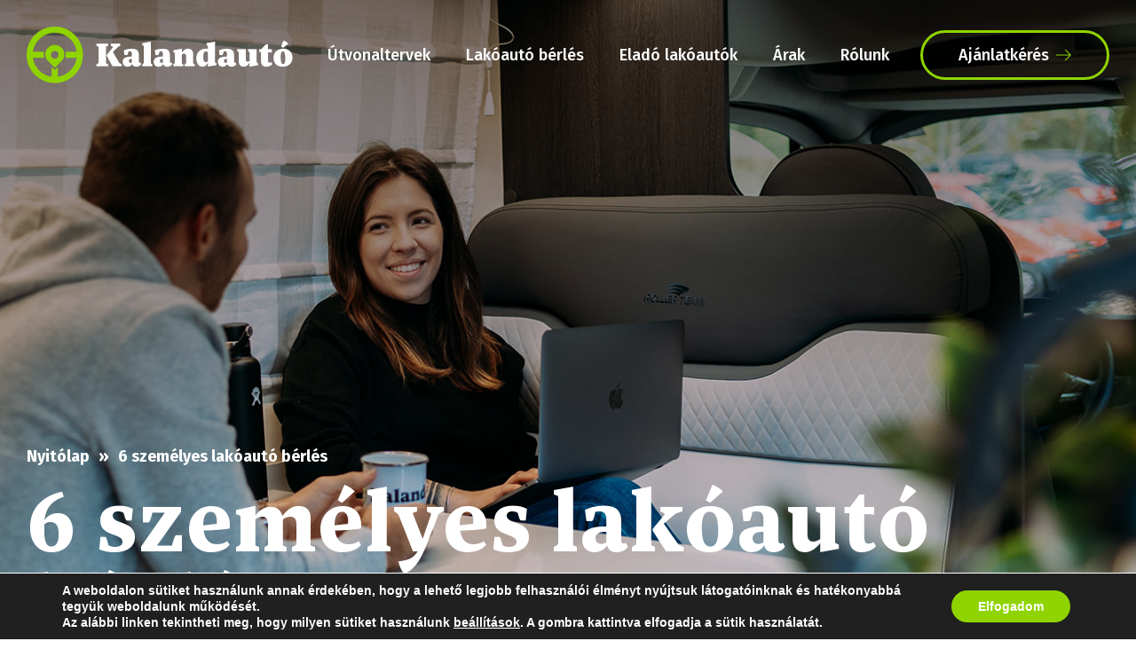

--- FILE ---
content_type: text/html; charset=UTF-8
request_url: https://kalandauto.hu/blog/6-szemelyes-lakoauto-berles/
body_size: 97967
content:
<!DOCTYPE html>
<html lang="hu" prefix="og: https://ogp.me/ns#">
<head>
	<meta charset="UTF-8">
	<meta name="viewport" content="width=device-width, initial-scale=1">
<!-- Search Engine Optimization by Rank Math - https://rankmath.com/ -->
<title>6 személyes lakóautó bérlés</title>
<meta name="description" content="Amikor az utazás szabadságáról és a közös kalandokról álmodozunk, a 6 személyes lakóautó bérlés kínálja azt a tökéletes megoldást, amire minden utazó vágyik."/>
<meta name="robots" content="follow, index, max-snippet:-1, max-video-preview:-1, max-image-preview:large"/>
<link rel="canonical" href="https://kalandauto.hu/blog/6-szemelyes-lakoauto-berles/" />
<meta property="og:locale" content="hu_HU" />
<meta property="og:type" content="article" />
<meta property="og:title" content="6 személyes lakóautó bérlés" />
<meta property="og:description" content="Amikor az utazás szabadságáról és a közös kalandokról álmodozunk, a 6 személyes lakóautó bérlés kínálja azt a tökéletes megoldást, amire minden utazó vágyik." />
<meta property="og:url" content="https://kalandauto.hu/blog/6-szemelyes-lakoauto-berles/" />
<meta property="og:site_name" content="Kalandautó - Lakóautó bérlés" />
<meta property="article:publisher" content="https://www.facebook.com/kalandauto" />
<meta property="article:tag" content="lakóautó bérlés" />
<meta property="og:updated_time" content="2024-04-15T11:02:33+02:00" />
<meta property="og:image" content="https://kalandauto.hu/wp-content/uploads/2024/03/6_szemelyes_lakoauto_berles_kalandauto.jpg" />
<meta property="og:image:secure_url" content="https://kalandauto.hu/wp-content/uploads/2024/03/6_szemelyes_lakoauto_berles_kalandauto.jpg" />
<meta property="og:image:width" content="1920" />
<meta property="og:image:height" content="863" />
<meta property="og:image:alt" content="6 személyes lakóautó bérlés a kalandautótól." />
<meta property="og:image:type" content="image/jpeg" />
<meta property="article:published_time" content="2024-03-09T17:58:04+01:00" />
<meta property="article:modified_time" content="2024-04-15T11:02:33+02:00" />
<meta name="twitter:card" content="summary_large_image" />
<meta name="twitter:title" content="6 személyes lakóautó bérlés" />
<meta name="twitter:description" content="Amikor az utazás szabadságáról és a közös kalandokról álmodozunk, a 6 személyes lakóautó bérlés kínálja azt a tökéletes megoldást, amire minden utazó vágyik." />
<meta name="twitter:image" content="https://kalandauto.hu/wp-content/uploads/2024/03/6_szemelyes_lakoauto_berles_kalandauto.jpg" />
<meta name="twitter:label1" content="Szerző:" />
<meta name="twitter:data1" content="Gergo" />
<meta name="twitter:label2" content="Olvasási idő" />
<meta name="twitter:data2" content="2 perc" />
<script type="application/ld+json" class="rank-math-schema">{"@context":"https://schema.org","@graph":[{"@type":["Organization","Person"],"@id":"https://kalandauto.hu/#person","name":"Kalandaut\u00f3 - Lak\u00f3aut\u00f3 b\u00e9rl\u00e9s","url":"https://kalandauto.hu","sameAs":["https://www.facebook.com/kalandauto"],"email":"hello@kalandauto.hu","address":{"@type":"PostalAddress","streetAddress":"Attila utca 21.","addressLocality":"G\u00f6d","addressRegion":"Pest megye","postalCode":"2132","addressCountry":"Magyarorsz\u00e1g"},"logo":{"@type":"ImageObject","@id":"https://kalandauto.hu/#logo","url":"https://kalandauto.hu/wp-content/uploads/2023/12/logo-for-google.png","contentUrl":"https://kalandauto.hu/wp-content/uploads/2023/12/logo-for-google.png","caption":"Kalandaut\u00f3 - Lak\u00f3aut\u00f3 b\u00e9rl\u00e9s","inLanguage":"hu","width":"1024","height":"1024"},"telephone":"+36703366163","image":{"@id":"https://kalandauto.hu/#logo"}},{"@type":"WebSite","@id":"https://kalandauto.hu/#website","url":"https://kalandauto.hu","name":"Kalandaut\u00f3 - Lak\u00f3aut\u00f3 b\u00e9rl\u00e9s","publisher":{"@id":"https://kalandauto.hu/#person"},"inLanguage":"hu"},{"@type":"ImageObject","@id":"https://kalandauto.hu/wp-content/uploads/2024/03/6_szemelyes_lakoauto_berles_kalandauto.jpg","url":"https://kalandauto.hu/wp-content/uploads/2024/03/6_szemelyes_lakoauto_berles_kalandauto.jpg","width":"1920","height":"863","caption":"6 szem\u00e9lyes lak\u00f3aut\u00f3 b\u00e9rl\u00e9s a kalandaut\u00f3t\u00f3l.","inLanguage":"hu"},{"@type":"WebPage","@id":"https://kalandauto.hu/blog/6-szemelyes-lakoauto-berles/#webpage","url":"https://kalandauto.hu/blog/6-szemelyes-lakoauto-berles/","name":"6 szem\u00e9lyes lak\u00f3aut\u00f3 b\u00e9rl\u00e9s","datePublished":"2024-03-09T17:58:04+01:00","dateModified":"2024-04-15T11:02:33+02:00","isPartOf":{"@id":"https://kalandauto.hu/#website"},"primaryImageOfPage":{"@id":"https://kalandauto.hu/wp-content/uploads/2024/03/6_szemelyes_lakoauto_berles_kalandauto.jpg"},"inLanguage":"hu"},{"@type":"Person","@id":"https://kalandauto.hu/blog/6-szemelyes-lakoauto-berles/#author","name":"Gergo","image":{"@type":"ImageObject","@id":"https://secure.gravatar.com/avatar/d2d2174d3b2c7e4809c833e0dc4cd32e?s=96&amp;d=mm&amp;r=g","url":"https://secure.gravatar.com/avatar/d2d2174d3b2c7e4809c833e0dc4cd32e?s=96&amp;d=mm&amp;r=g","caption":"Gergo","inLanguage":"hu"}},{"@type":"BlogPosting","headline":"6 szem\u00e9lyes lak\u00f3aut\u00f3 b\u00e9rl\u00e9s","keywords":"6 szem\u00e9lyes lak\u00f3aut\u00f3 b\u00e9rl\u00e9s","datePublished":"2024-03-09T17:58:04+01:00","dateModified":"2024-04-15T11:02:33+02:00","author":{"@id":"https://kalandauto.hu/blog/6-szemelyes-lakoauto-berles/#author","name":"Gergo"},"publisher":{"@id":"https://kalandauto.hu/#person"},"description":"Amikor az utaz\u00e1s szabads\u00e1g\u00e1r\u00f3l \u00e9s a k\u00f6z\u00f6s kalandokr\u00f3l \u00e1lmodozunk, a 6 szem\u00e9lyes lak\u00f3aut\u00f3 b\u00e9rl\u00e9s k\u00edn\u00e1lja azt a t\u00f6k\u00e9letes megold\u00e1st, amire minden utaz\u00f3 v\u00e1gyik.","name":"6 szem\u00e9lyes lak\u00f3aut\u00f3 b\u00e9rl\u00e9s","@id":"https://kalandauto.hu/blog/6-szemelyes-lakoauto-berles/#richSnippet","isPartOf":{"@id":"https://kalandauto.hu/blog/6-szemelyes-lakoauto-berles/#webpage"},"image":{"@id":"https://kalandauto.hu/wp-content/uploads/2024/03/6_szemelyes_lakoauto_berles_kalandauto.jpg"},"inLanguage":"hu","mainEntityOfPage":{"@id":"https://kalandauto.hu/blog/6-szemelyes-lakoauto-berles/#webpage"}}]}</script>
<!-- /Rank Math WordPress SEO plugin -->

<link rel='stylesheet' id='wpsbc-style-css' href='https://kalandauto.hu/wp-content/plugins/wp-simple-booking-calendar-premium/assets/css/style-front-end.min.css?ver=8.4' media='all' />
<link rel='stylesheet' id='dashicons-css' href='https://kalandauto.hu/wp-includes/css/dashicons.min.css?ver=6.6.4' media='all' />
<style id='rank-math-toc-block-style-inline-css'>
.wp-block-rank-math-toc-block nav ol{counter-reset:item}.wp-block-rank-math-toc-block nav ol li{display:block}.wp-block-rank-math-toc-block nav ol li:before{content:counters(item, ".") ". ";counter-increment:item}

</style>
<style id='classic-theme-styles-inline-css'>
/*! This file is auto-generated */
.wp-block-button__link{color:#fff;background-color:#32373c;border-radius:9999px;box-shadow:none;text-decoration:none;padding:calc(.667em + 2px) calc(1.333em + 2px);font-size:1.125em}.wp-block-file__button{background:#32373c;color:#fff;text-decoration:none}
</style>
<style id='global-styles-inline-css'>
:root{--wp--preset--aspect-ratio--square: 1;--wp--preset--aspect-ratio--4-3: 4/3;--wp--preset--aspect-ratio--3-4: 3/4;--wp--preset--aspect-ratio--3-2: 3/2;--wp--preset--aspect-ratio--2-3: 2/3;--wp--preset--aspect-ratio--16-9: 16/9;--wp--preset--aspect-ratio--9-16: 9/16;--wp--preset--color--black: #000000;--wp--preset--color--cyan-bluish-gray: #abb8c3;--wp--preset--color--white: #ffffff;--wp--preset--color--pale-pink: #f78da7;--wp--preset--color--vivid-red: #cf2e2e;--wp--preset--color--luminous-vivid-orange: #ff6900;--wp--preset--color--luminous-vivid-amber: #fcb900;--wp--preset--color--light-green-cyan: #7bdcb5;--wp--preset--color--vivid-green-cyan: #00d084;--wp--preset--color--pale-cyan-blue: #8ed1fc;--wp--preset--color--vivid-cyan-blue: #0693e3;--wp--preset--color--vivid-purple: #9b51e0;--wp--preset--color--contrast: var(--contrast);--wp--preset--color--contrast-2: var(--contrast-2);--wp--preset--color--contrast-3: var(--contrast-3);--wp--preset--color--base: var(--base);--wp--preset--color--base-2: var(--base-2);--wp--preset--color--base-3: var(--base-3);--wp--preset--color--accent: var(--accent);--wp--preset--gradient--vivid-cyan-blue-to-vivid-purple: linear-gradient(135deg,rgba(6,147,227,1) 0%,rgb(155,81,224) 100%);--wp--preset--gradient--light-green-cyan-to-vivid-green-cyan: linear-gradient(135deg,rgb(122,220,180) 0%,rgb(0,208,130) 100%);--wp--preset--gradient--luminous-vivid-amber-to-luminous-vivid-orange: linear-gradient(135deg,rgba(252,185,0,1) 0%,rgba(255,105,0,1) 100%);--wp--preset--gradient--luminous-vivid-orange-to-vivid-red: linear-gradient(135deg,rgba(255,105,0,1) 0%,rgb(207,46,46) 100%);--wp--preset--gradient--very-light-gray-to-cyan-bluish-gray: linear-gradient(135deg,rgb(238,238,238) 0%,rgb(169,184,195) 100%);--wp--preset--gradient--cool-to-warm-spectrum: linear-gradient(135deg,rgb(74,234,220) 0%,rgb(151,120,209) 20%,rgb(207,42,186) 40%,rgb(238,44,130) 60%,rgb(251,105,98) 80%,rgb(254,248,76) 100%);--wp--preset--gradient--blush-light-purple: linear-gradient(135deg,rgb(255,206,236) 0%,rgb(152,150,240) 100%);--wp--preset--gradient--blush-bordeaux: linear-gradient(135deg,rgb(254,205,165) 0%,rgb(254,45,45) 50%,rgb(107,0,62) 100%);--wp--preset--gradient--luminous-dusk: linear-gradient(135deg,rgb(255,203,112) 0%,rgb(199,81,192) 50%,rgb(65,88,208) 100%);--wp--preset--gradient--pale-ocean: linear-gradient(135deg,rgb(255,245,203) 0%,rgb(182,227,212) 50%,rgb(51,167,181) 100%);--wp--preset--gradient--electric-grass: linear-gradient(135deg,rgb(202,248,128) 0%,rgb(113,206,126) 100%);--wp--preset--gradient--midnight: linear-gradient(135deg,rgb(2,3,129) 0%,rgb(40,116,252) 100%);--wp--preset--font-size--small: 13px;--wp--preset--font-size--medium: 20px;--wp--preset--font-size--large: 36px;--wp--preset--font-size--x-large: 42px;--wp--preset--spacing--20: 0.44rem;--wp--preset--spacing--30: 0.67rem;--wp--preset--spacing--40: 1rem;--wp--preset--spacing--50: 1.5rem;--wp--preset--spacing--60: 2.25rem;--wp--preset--spacing--70: 3.38rem;--wp--preset--spacing--80: 5.06rem;--wp--preset--shadow--natural: 6px 6px 9px rgba(0, 0, 0, 0.2);--wp--preset--shadow--deep: 12px 12px 50px rgba(0, 0, 0, 0.4);--wp--preset--shadow--sharp: 6px 6px 0px rgba(0, 0, 0, 0.2);--wp--preset--shadow--outlined: 6px 6px 0px -3px rgba(255, 255, 255, 1), 6px 6px rgba(0, 0, 0, 1);--wp--preset--shadow--crisp: 6px 6px 0px rgba(0, 0, 0, 1);}:where(.is-layout-flex){gap: 0.5em;}:where(.is-layout-grid){gap: 0.5em;}body .is-layout-flex{display: flex;}.is-layout-flex{flex-wrap: wrap;align-items: center;}.is-layout-flex > :is(*, div){margin: 0;}body .is-layout-grid{display: grid;}.is-layout-grid > :is(*, div){margin: 0;}:where(.wp-block-columns.is-layout-flex){gap: 2em;}:where(.wp-block-columns.is-layout-grid){gap: 2em;}:where(.wp-block-post-template.is-layout-flex){gap: 1.25em;}:where(.wp-block-post-template.is-layout-grid){gap: 1.25em;}.has-black-color{color: var(--wp--preset--color--black) !important;}.has-cyan-bluish-gray-color{color: var(--wp--preset--color--cyan-bluish-gray) !important;}.has-white-color{color: var(--wp--preset--color--white) !important;}.has-pale-pink-color{color: var(--wp--preset--color--pale-pink) !important;}.has-vivid-red-color{color: var(--wp--preset--color--vivid-red) !important;}.has-luminous-vivid-orange-color{color: var(--wp--preset--color--luminous-vivid-orange) !important;}.has-luminous-vivid-amber-color{color: var(--wp--preset--color--luminous-vivid-amber) !important;}.has-light-green-cyan-color{color: var(--wp--preset--color--light-green-cyan) !important;}.has-vivid-green-cyan-color{color: var(--wp--preset--color--vivid-green-cyan) !important;}.has-pale-cyan-blue-color{color: var(--wp--preset--color--pale-cyan-blue) !important;}.has-vivid-cyan-blue-color{color: var(--wp--preset--color--vivid-cyan-blue) !important;}.has-vivid-purple-color{color: var(--wp--preset--color--vivid-purple) !important;}.has-black-background-color{background-color: var(--wp--preset--color--black) !important;}.has-cyan-bluish-gray-background-color{background-color: var(--wp--preset--color--cyan-bluish-gray) !important;}.has-white-background-color{background-color: var(--wp--preset--color--white) !important;}.has-pale-pink-background-color{background-color: var(--wp--preset--color--pale-pink) !important;}.has-vivid-red-background-color{background-color: var(--wp--preset--color--vivid-red) !important;}.has-luminous-vivid-orange-background-color{background-color: var(--wp--preset--color--luminous-vivid-orange) !important;}.has-luminous-vivid-amber-background-color{background-color: var(--wp--preset--color--luminous-vivid-amber) !important;}.has-light-green-cyan-background-color{background-color: var(--wp--preset--color--light-green-cyan) !important;}.has-vivid-green-cyan-background-color{background-color: var(--wp--preset--color--vivid-green-cyan) !important;}.has-pale-cyan-blue-background-color{background-color: var(--wp--preset--color--pale-cyan-blue) !important;}.has-vivid-cyan-blue-background-color{background-color: var(--wp--preset--color--vivid-cyan-blue) !important;}.has-vivid-purple-background-color{background-color: var(--wp--preset--color--vivid-purple) !important;}.has-black-border-color{border-color: var(--wp--preset--color--black) !important;}.has-cyan-bluish-gray-border-color{border-color: var(--wp--preset--color--cyan-bluish-gray) !important;}.has-white-border-color{border-color: var(--wp--preset--color--white) !important;}.has-pale-pink-border-color{border-color: var(--wp--preset--color--pale-pink) !important;}.has-vivid-red-border-color{border-color: var(--wp--preset--color--vivid-red) !important;}.has-luminous-vivid-orange-border-color{border-color: var(--wp--preset--color--luminous-vivid-orange) !important;}.has-luminous-vivid-amber-border-color{border-color: var(--wp--preset--color--luminous-vivid-amber) !important;}.has-light-green-cyan-border-color{border-color: var(--wp--preset--color--light-green-cyan) !important;}.has-vivid-green-cyan-border-color{border-color: var(--wp--preset--color--vivid-green-cyan) !important;}.has-pale-cyan-blue-border-color{border-color: var(--wp--preset--color--pale-cyan-blue) !important;}.has-vivid-cyan-blue-border-color{border-color: var(--wp--preset--color--vivid-cyan-blue) !important;}.has-vivid-purple-border-color{border-color: var(--wp--preset--color--vivid-purple) !important;}.has-vivid-cyan-blue-to-vivid-purple-gradient-background{background: var(--wp--preset--gradient--vivid-cyan-blue-to-vivid-purple) !important;}.has-light-green-cyan-to-vivid-green-cyan-gradient-background{background: var(--wp--preset--gradient--light-green-cyan-to-vivid-green-cyan) !important;}.has-luminous-vivid-amber-to-luminous-vivid-orange-gradient-background{background: var(--wp--preset--gradient--luminous-vivid-amber-to-luminous-vivid-orange) !important;}.has-luminous-vivid-orange-to-vivid-red-gradient-background{background: var(--wp--preset--gradient--luminous-vivid-orange-to-vivid-red) !important;}.has-very-light-gray-to-cyan-bluish-gray-gradient-background{background: var(--wp--preset--gradient--very-light-gray-to-cyan-bluish-gray) !important;}.has-cool-to-warm-spectrum-gradient-background{background: var(--wp--preset--gradient--cool-to-warm-spectrum) !important;}.has-blush-light-purple-gradient-background{background: var(--wp--preset--gradient--blush-light-purple) !important;}.has-blush-bordeaux-gradient-background{background: var(--wp--preset--gradient--blush-bordeaux) !important;}.has-luminous-dusk-gradient-background{background: var(--wp--preset--gradient--luminous-dusk) !important;}.has-pale-ocean-gradient-background{background: var(--wp--preset--gradient--pale-ocean) !important;}.has-electric-grass-gradient-background{background: var(--wp--preset--gradient--electric-grass) !important;}.has-midnight-gradient-background{background: var(--wp--preset--gradient--midnight) !important;}.has-small-font-size{font-size: var(--wp--preset--font-size--small) !important;}.has-medium-font-size{font-size: var(--wp--preset--font-size--medium) !important;}.has-large-font-size{font-size: var(--wp--preset--font-size--large) !important;}.has-x-large-font-size{font-size: var(--wp--preset--font-size--x-large) !important;}
:where(.wp-block-post-template.is-layout-flex){gap: 1.25em;}:where(.wp-block-post-template.is-layout-grid){gap: 1.25em;}
:where(.wp-block-columns.is-layout-flex){gap: 2em;}:where(.wp-block-columns.is-layout-grid){gap: 2em;}
:root :where(.wp-block-pullquote){font-size: 1.5em;line-height: 1.6;}
</style>
<link rel='stylesheet' id='generate-widget-areas-css' href='https://kalandauto.hu/wp-content/themes/generatepress/assets/css/components/widget-areas.min.css?ver=3.4.0' media='all' />
<link rel='stylesheet' id='generate-style-css' href='https://kalandauto.hu/wp-content/themes/generatepress/assets/css/main.min.css?ver=3.4.0' media='all' />
<style id='generate-style-inline-css'>
body{background-color:var(--base-2);color:var(--contrast);}a{color:var(--accent);}a{text-decoration:underline;}.entry-title a, .site-branding a, a.button, .wp-block-button__link, .main-navigation a{text-decoration:none;}a:hover, a:focus, a:active{color:var(--contrast);}.grid-container{max-width:1260px;}.wp-block-group__inner-container{max-width:1260px;margin-left:auto;margin-right:auto;}.generate-back-to-top{font-size:20px;border-radius:3px;position:fixed;bottom:30px;right:30px;line-height:40px;width:40px;text-align:center;z-index:10;transition:opacity 300ms ease-in-out;opacity:0.1;transform:translateY(1000px);}.generate-back-to-top__show{opacity:1;transform:translateY(0);}:root{--contrast:#222222;--contrast-2:#575760;--contrast-3:#b2b2be;--base:#f0f0f0;--base-2:#ffffff;--base-3:#ffffff;--accent:#8FD400;}:root .has-contrast-color{color:var(--contrast);}:root .has-contrast-background-color{background-color:var(--contrast);}:root .has-contrast-2-color{color:var(--contrast-2);}:root .has-contrast-2-background-color{background-color:var(--contrast-2);}:root .has-contrast-3-color{color:var(--contrast-3);}:root .has-contrast-3-background-color{background-color:var(--contrast-3);}:root .has-base-color{color:var(--base);}:root .has-base-background-color{background-color:var(--base);}:root .has-base-2-color{color:var(--base-2);}:root .has-base-2-background-color{background-color:var(--base-2);}:root .has-base-3-color{color:var(--base-3);}:root .has-base-3-background-color{background-color:var(--base-3);}:root .has-accent-color{color:var(--accent);}:root .has-accent-background-color{background-color:var(--accent);}.top-bar{background-color:#636363;color:#ffffff;}.top-bar a{color:#ffffff;}.top-bar a:hover{color:#303030;}.site-header{background-color:var(--base-3);}.main-title a,.main-title a:hover{color:var(--contrast);}.site-description{color:var(--contrast-2);}.mobile-menu-control-wrapper .menu-toggle,.mobile-menu-control-wrapper .menu-toggle:hover,.mobile-menu-control-wrapper .menu-toggle:focus,.has-inline-mobile-toggle #site-navigation.toggled{background-color:rgba(0, 0, 0, 0.02);}.main-navigation,.main-navigation ul ul{background-color:var(--base-3);}.main-navigation .main-nav ul li a, .main-navigation .menu-toggle, .main-navigation .menu-bar-items{color:var(--contrast);}.main-navigation .main-nav ul li:not([class*="current-menu-"]):hover > a, .main-navigation .main-nav ul li:not([class*="current-menu-"]):focus > a, .main-navigation .main-nav ul li.sfHover:not([class*="current-menu-"]) > a, .main-navigation .menu-bar-item:hover > a, .main-navigation .menu-bar-item.sfHover > a{color:var(--accent);}button.menu-toggle:hover,button.menu-toggle:focus{color:var(--contrast);}.main-navigation .main-nav ul li[class*="current-menu-"] > a{color:var(--accent);}.navigation-search input[type="search"],.navigation-search input[type="search"]:active, .navigation-search input[type="search"]:focus, .main-navigation .main-nav ul li.search-item.active > a, .main-navigation .menu-bar-items .search-item.active > a{color:var(--accent);}.main-navigation ul ul{background-color:var(--base);}.separate-containers .inside-article, .separate-containers .comments-area, .separate-containers .page-header, .one-container .container, .separate-containers .paging-navigation, .inside-page-header{background-color:var(--base-3);}.entry-title a{color:var(--contrast);}.entry-title a:hover{color:var(--contrast-2);}.entry-meta{color:var(--contrast-2);}.sidebar .widget{background-color:var(--base-3);}.footer-widgets{background-color:var(--base-3);}.site-info{background-color:var(--base-3);}input[type="text"],input[type="email"],input[type="url"],input[type="password"],input[type="search"],input[type="tel"],input[type="number"],textarea,select{color:var(--contrast);background-color:var(--base-2);border-color:var(--base);}input[type="text"]:focus,input[type="email"]:focus,input[type="url"]:focus,input[type="password"]:focus,input[type="search"]:focus,input[type="tel"]:focus,input[type="number"]:focus,textarea:focus,select:focus{color:var(--contrast);background-color:var(--base-2);border-color:var(--contrast-3);}button,html input[type="button"],input[type="reset"],input[type="submit"],a.button,a.wp-block-button__link:not(.has-background){color:#ffffff;background-color:#55555e;}button:hover,html input[type="button"]:hover,input[type="reset"]:hover,input[type="submit"]:hover,a.button:hover,button:focus,html input[type="button"]:focus,input[type="reset"]:focus,input[type="submit"]:focus,a.button:focus,a.wp-block-button__link:not(.has-background):active,a.wp-block-button__link:not(.has-background):focus,a.wp-block-button__link:not(.has-background):hover{color:#ffffff;background-color:#3f4047;}a.generate-back-to-top{background-color:rgba( 0,0,0,0.4 );color:#ffffff;}a.generate-back-to-top:hover,a.generate-back-to-top:focus{background-color:rgba( 0,0,0,0.6 );color:#ffffff;}:root{--gp-search-modal-bg-color:var(--base-3);--gp-search-modal-text-color:var(--contrast);--gp-search-modal-overlay-bg-color:rgba(0,0,0,0.2);}@media (max-width:768px){.main-navigation .menu-bar-item:hover > a, .main-navigation .menu-bar-item.sfHover > a{background:none;color:var(--contrast);}}.nav-below-header .main-navigation .inside-navigation.grid-container, .nav-above-header .main-navigation .inside-navigation.grid-container{padding:0px 20px 0px 20px;}.site-main .wp-block-group__inner-container{padding:40px;}.separate-containers .paging-navigation{padding-top:20px;padding-bottom:20px;}.entry-content .alignwide, body:not(.no-sidebar) .entry-content .alignfull{margin-left:-40px;width:calc(100% + 80px);max-width:calc(100% + 80px);}.rtl .menu-item-has-children .dropdown-menu-toggle{padding-left:20px;}.rtl .main-navigation .main-nav ul li.menu-item-has-children > a{padding-right:20px;}@media (max-width:768px){.separate-containers .inside-article, .separate-containers .comments-area, .separate-containers .page-header, .separate-containers .paging-navigation, .one-container .site-content, .inside-page-header{padding:30px;}.site-main .wp-block-group__inner-container{padding:30px;}.inside-top-bar{padding-right:30px;padding-left:30px;}.inside-header{padding-right:30px;padding-left:30px;}.widget-area .widget{padding-top:30px;padding-right:30px;padding-bottom:30px;padding-left:30px;}.footer-widgets-container{padding-top:30px;padding-right:30px;padding-bottom:30px;padding-left:30px;}.inside-site-info{padding-right:30px;padding-left:30px;}.entry-content .alignwide, body:not(.no-sidebar) .entry-content .alignfull{margin-left:-30px;width:calc(100% + 60px);max-width:calc(100% + 60px);}.one-container .site-main .paging-navigation{margin-bottom:20px;}}/* End cached CSS */.is-right-sidebar{width:30%;}.is-left-sidebar{width:30%;}.site-content .content-area{width:100%;}@media (max-width:768px){.main-navigation .menu-toggle,.sidebar-nav-mobile:not(#sticky-placeholder){display:block;}.main-navigation ul,.gen-sidebar-nav,.main-navigation:not(.slideout-navigation):not(.toggled) .main-nav > ul,.has-inline-mobile-toggle #site-navigation .inside-navigation > *:not(.navigation-search):not(.main-nav){display:none;}.nav-align-right .inside-navigation,.nav-align-center .inside-navigation{justify-content:space-between;}.has-inline-mobile-toggle .mobile-menu-control-wrapper{display:flex;flex-wrap:wrap;}.has-inline-mobile-toggle .inside-header{flex-direction:row;text-align:left;flex-wrap:wrap;}.has-inline-mobile-toggle .header-widget,.has-inline-mobile-toggle #site-navigation{flex-basis:100%;}.nav-float-left .has-inline-mobile-toggle #site-navigation{order:10;}}
.elementor-template-full-width .site-content{display:block;}
</style>
<link rel='stylesheet' id='generate-child-css' href='https://kalandauto.hu/wp-content/themes/generatepress_child/style.css?ver=1701260824' media='all' />
<link rel='stylesheet' id='generate-google-fonts-css' href='https://fonts.googleapis.com/css?family=Fira+Sans%3A100%2C100italic%2C200%2C200italic%2C300%2C300italic%2Cregular%2Citalic%2C500%2C500italic%2C600%2C600italic%2C700%2C700italic%2C800%2C800italic%2C900%2C900italic&#038;display=auto&#038;ver=3.4.0' media='all' />
<link rel='stylesheet' id='elementor-frontend-css' href='https://kalandauto.hu/wp-content/plugins/elementor/assets/css/frontend.min.css?ver=3.25.4' media='all' />
<link rel='stylesheet' id='swiper-css' href='https://kalandauto.hu/wp-content/plugins/elementor/assets/lib/swiper/v8/css/swiper.min.css?ver=8.4.5' media='all' />
<link rel='stylesheet' id='e-swiper-css' href='https://kalandauto.hu/wp-content/plugins/elementor/assets/css/conditionals/e-swiper.min.css?ver=3.25.4' media='all' />
<link rel='stylesheet' id='elementor-post-3-css' href='https://kalandauto.hu/wp-content/uploads/elementor/css/post-3.css?ver=1730909759' media='all' />
<link rel='stylesheet' id='widget-spacer-css' href='https://kalandauto.hu/wp-content/plugins/elementor/assets/css/widget-spacer.min.css?ver=3.25.4' media='all' />
<link rel='stylesheet' id='widget-text-editor-css' href='https://kalandauto.hu/wp-content/plugins/elementor/assets/css/widget-text-editor.min.css?ver=3.25.4' media='all' />
<link rel='stylesheet' id='elementor-post-2422-css' href='https://kalandauto.hu/wp-content/uploads/elementor/css/post-2422.css?ver=1730923966' media='all' />
<link rel='stylesheet' id='eael-general-css' href='https://kalandauto.hu/wp-content/plugins/essential-addons-for-elementor-lite/assets/front-end/css/view/general.min.css?ver=6.0.9' media='all' />
<link rel='stylesheet' id='kv_gdpr_frontend-css' href='https://kalandauto.hu/wp-content/plugins/kreativvonalakteam-gdpr-suti-ertesito/dist/styles/main.css?ver=6.6.4' media='all' />
<link rel='stylesheet' id='google-fonts-1-css' href='https://fonts.googleapis.com/css?family=Roboto%3A100%2C100italic%2C200%2C200italic%2C300%2C300italic%2C400%2C400italic%2C500%2C500italic%2C600%2C600italic%2C700%2C700italic%2C800%2C800italic%2C900%2C900italic%7CRoboto+Slab%3A100%2C100italic%2C200%2C200italic%2C300%2C300italic%2C400%2C400italic%2C500%2C500italic%2C600%2C600italic%2C700%2C700italic%2C800%2C800italic%2C900%2C900italic&#038;display=swap&#038;subset=latin-ext&#038;ver=6.6.4' media='all' />
<link rel="preconnect" href="https://fonts.gstatic.com/" crossorigin><script src="https://kalandauto.hu/wp-includes/js/jquery/jquery.min.js?ver=3.7.1" id="jquery-core-js"></script>
<script src="https://kalandauto.hu/wp-includes/js/jquery/jquery-migrate.min.js?ver=3.4.1" id="jquery-migrate-js"></script>

<!-- Google tag (gtag.js) snippet added by Site Kit -->

<!-- Google Analytics snippet added by Site Kit -->
<script src="https://www.googletagmanager.com/gtag/js?id=GT-57ZVZVZ" id="google_gtagjs-js" async></script>
<script id="google_gtagjs-js-after">
window.dataLayer = window.dataLayer || [];function gtag(){dataLayer.push(arguments);}
gtag("set","linker",{"domains":["kalandauto.hu"]});
gtag("js", new Date());
gtag("set", "developer_id.dZTNiMT", true);
gtag("config", "GT-57ZVZVZ");
</script>

<!-- End Google tag (gtag.js) snippet added by Site Kit -->
<!-- start Simple Custom CSS and JS -->
<style>
.tab-content {
	display: none;}</style>
<!-- end Simple Custom CSS and JS -->
<!-- start Simple Custom CSS and JS -->
<style>
.calendar1-btn, .calendar2-btn, .calendar3-btn {
	cursor: pointer;}
.tab-hr::after {
	position: absolute;
	content: "";
	bottom: -40px;
	left: 0;
	width: 100%;
	height: 1px;
	background: #D9D9D9;}
.calendar1-tab, .calendar2-tab, .calendar3-tab {
	visibility: hidden;
	opacity: 0;
	height: 0;}
.calendar1-tab.active, .calendar2-tab.active, .calendar3-tab.active {
	border-bottom: 0;
	visibility: visible;
	opacity: 1;
	height:auto;}
.wpsbc-calendars-wrapper.wpsbc-legend-position-side .wpsbc-legend {
	top: auto;
	position: absolute !important;
	bottom: 0;
	width: 100%;
	margin: 0;
	padding: 0;
	border: none;
	text-align: center;}
.wpsbc-calendars-wrapper.wpsbc-legend-position-side .wpsbc-legend > div:not(:nth-child(2)) {
	display: none;}
.wpsbc-legend-item, .wpsbc-legend-item .wpsbc-legend-item-name {
	font-size: 18px;
	color: transparent;
	margin: 0 !important;}
.wpsbc-legend-item .wpsbc-legend-item-name::after {
	position: relative;
	content: "Nem elérhető időpontok";
	text-transform: uppercase;
	font-size: 18px;
	margin-left: -50px;
	color: #000;
	font-weight: 700;
	font-family: "Fira Sans", Sans-serif;}
.wpsbc-calendars-wrapper.wpsbc-legend-position-side {
	padding-right: 0;
	padding-bottom: 80px;
	max-width: 100% !important;
	width: 100%;}
.wpsbc-legend .wpsbc-legend-item-icon-color, .wpsbc-legend .wpsbc-legend-item-icon {
	width: 29px;
	height: 29px;
	border-radius: 50%;}
.wpsbc-calendars {
	margin: 0 !important;}
.wpsbc-calendars .wpsbc-calendar {
	width: 100%;
	max-width: 100% !important;}
.wpsbc-container .wpsbc-calendars .wpsbc-calendar {
	border: none;}
.wpsbc-container .wpsbc-calendars .wpsbc-calendar-wrapper {
	padding: 0;}
.wpsbc-container .wpsbc-calendars .wpsbc-calendar table tr td .wpsbc-date.wpsbc-gap {
	background-color: #fff;}
.wpsbc-container .wpsbc-calendars .wpsbc-legend-item-icon-1 div:first-of-type {
	background-color: #fff !important;}
.wpsbc-container .wpsbc-calendars .wpsbc-calendar table tr td .wpsbc-date-inner .wpsbc-date-number {
	font-size: 18px;
	font-family: "Fira Sans", Sans-serif;}
.wpsbc-container .wpsbc-calendars .wpsbc-legend-item-icon-2 div:first-of-type {
	background-color: #F2A5A5;
	border-radius: 50%;
  	margin: 10px;
  	width: calc(100% - 20px);
  	height: calc(100% - 20px);}
.wpsbc-container .wpsbc-calendars .wpsbc-calendar table tr {
	border-bottom: 1px solid #D9D9D9 !important;}
.wpsbc-container .wpsbc-calendars .wpsbc-calendar table thead tr th {
	height: 80px !important;
	font-weight: 700;
	font-size: 18px;
	padding: 0 !important;}
.wpsbc-container[data-columns] .wpsbc-calendars .wpsbc-calendar {
	margin: 0 !important;}
.wpsbc-container .wpsbc-calendars .wpsbc-calendar .wpsbc-calendar-header {
	border-radius: 5px;
	padding: 25px;
	background-color: #8FD400;}
.wpsbc-prev span, .wpsbc-next span {
	opacity: 0;}
.wpsbc-prev {
	background-image: url('https://kalandauto.hu/wp-content/uploads/2023/12/cal-arr-left.png') !important;
	background-repeat: no-repeat !important;
	background-color: transparent !important;
	background-position: left center !important;}
.wpsbc-next {
	background-image: url('https://kalandauto.hu/wp-content/uploads/2023/12/cal-arr-right.png') !important;
	background-repeat: no-repeat !important;
	background-color: transparent !important;
	background-position: right center !important;}
.wpsbc-container .wpsbc-calendars .wpsbc-calendar .wpsbc-calendar-header .wpsbc-select-container select {
	background-color: transparent !important;
	font-size: 18px;
	font-family: "Fira Sans", Sans-serif;
	font-weight: 700;
	text-align: center;
	border: none;
	appearance: none;
	-moz-appearance: none;
	-webkit-appearance: none;}</style>
<!-- end Simple Custom CSS and JS -->
<!-- start Simple Custom CSS and JS -->
<style>
/* HEDAER */
.site-header, .main-navigation, .main-navigation ul ul {
	background-color: transparent !important;}
body.error404 .site-header {
	background-image: url("https://kalandauto.hu/wp-content/uploads/2023/11/hero-bg.jpg");
	background-size: cover;
	background-position: center center;}
body.error404 .site-header::after {
	position: absolute;
	content: "";
	width: 100%;
	height: 100%;
	top: 0;
	left: 0;
	background-color: rgba(0, 0, 0, 0.33);}
.mobile-menu-open body.error404 .site-header {
	background-image: none;
	background-color: #f4f3ec !important;}
.mobile-menu-open body.error404 .site-header::after {
	display: none;}
.main-navigation .main-nav > ul {
	justify-content: flex-end;}
.mobile-menu-open .site-header {
	z-index: 11;
	position: absolute;
	top: 0;
	width: 100%;
	background-color: #f4f3ec !important;}
.main-navigation .main-nav ul li a {
	font-family: "Fira Sans", Sans-serif;
	font-size: 18px;
	color: #fff;
	line-height: 50px;
	font-weight: 500;}
.main-navigation .main-nav ul li:last-child a {
	padding-left: 40px;
  	background-image: url('https://kalandauto.hu/wp-content/uploads/2023/11/button-colored-arrow.png');
  	background-position: right 40px center;
  	background-repeat: no-repeat;
  	border: 3px solid #8FD400;
	margin-left: 15px;
  	border-radius: 40px;
  	padding-right: 65px;}
.site-logo {
	position: relative;
	max-width: 74%;
	z-index: 1;}
.inside-header {
	padding: 30px 20px;}

/* CONTENT */
.hero-section {
	display: none;}
.hero-section.active-hero {
	display: block;}
body {
	font-size: 18px;}
body .elementor-element.font-bespoke .elementor-heading-title {
	font-family: 'Bespoke Serif', serif !important;}
body.home .site-content .entry-header {
	display: none;}
body.error404 .inside-article .entry-content p {
	color: #000;
	font-size: 18px;
	font-family: "Fira Sans", Sans-serif;
	line-height: 1.5;}
.site-main article .entry-header {
	position: absolute;
	z-index: 9;
	top: 480px;
	width: 1220px;
	max-width: 100%;
	padding: 20px;
	margin: 0 -40px;}
.site-main article .entry-header .entry-title {
	font-family: 'Bespoke Serif', serif !important;
	font-size: 96px;
	line-height: 1;
	color: #fff;
	font-weight: 700;}
.site-main article .entry-header .entry-subtitle {
	font-size: 32px;
	font-family: "Fira Sans", Sans-serif;
	color: #fff;
	display: block;
	max-width: 690px;
	font-weight: 700;}
.site-main article .entry-header #breadcrumb ol {
	list-style-type: none;
	display: flex;
	flex-wrap: wrap;
	margin: 0 0 10px 0;}
.strech-elements ul {
	display: flex;
	justify-content: space-between !important;}
.strech-elements ul li {
	padding: 5px 0 !important;}
.strech-elements ul li img {
	margin: 6px 0 0 6px;}
.gallery figure {
	overflow: hidden;
	max-width: unset !important;
	float: left;}
.gallery figure > div {
	width: 100%;
	height: 100%;}
.gallery figure img {
	object-fit: cover;
	width: 100%;
	height: 100%;
	object-position: center center;
	border-radius: 10px;}
.gallery figure:nth-child(1) {
	height: 750px;
	width: 42%;}
.gallery figure:nth-child(2) {
	height: 375px;
	width: 30%;}
.gallery figure:nth-child(3) {
	height: 375px;
	width: 28%;}
.gallery figure:nth-child(4) {
	height: 375px;
	width: 26%;}
.gallery figure:nth-child(5) {
	height: 375px;
	width: 32%;}
.gallery figure:nth-child(n+6) {
	height: 375px;
	width: 33.3333%;}
.site-main article .entry-header #breadcrumb ol li {
	margin-right: 10px;}
.site-main article .entry-header #breadcrumb ol li a::after {
  	position: relative;
  	content: "»";
	padding-left: 10px;}
.site-main article .entry-header #breadcrumb ol li > * {
	color: #fff;
	text-decoration: none;
	font-size: 18px;
	font-weight: 700;
	font-family: "Fira Sans", Sans-serif;}
body.home h1 span {
	font-size: 3.4em;
	display: block;
	color: transparent;
	line-height: 0.75;
	-webkit-text-stroke: 4px #fff;}
.elementor-image-box-title {
	font-family: 'Bespoke Serif', serif !important;}
.elementor-button.elementor-size-xs .elementor-button-text {
	padding-right: 25px;
	background-image: url('https://kalandauto.hu/wp-content/uploads/2023/11/button-colored-arrow.png');
	background-position: right center;
	background-repeat: no-repeat;}
.elementor-button.elementor-size-sm .elementor-button-text {
	padding-right: 25px;
	background-image: url('https://kalandauto.hu/wp-content/uploads/2023/11/btn-arrow-right.png');
	background-position: right center;
	background-repeat: no-repeat;}
.elementor-icon-list-text span {
	font-weight: 400;}
.beaf-icon .elementor-image-box-img {
	position: relative;}
.beaf-icon .elementor-image-box-img::before {
	position: absolute;
	content: "";
	width: 43px;
	height: 43px;
	top: calc(50% - 21px);
	left: calc(0% - 90px);
	background-image: url('https://kalandauto.hu/wp-content/uploads/2023/11/plus-icon.png');}
.beaf-icon .elementor-image-box-img::after {
	position: absolute;
	content: "";
	width: 43px;
	height: 43px;
	top: calc(50% - 21px);
	right: calc(0% - 90px);
	background-image: url('https://kalandauto.hu/wp-content/uploads/2023/11/plus-icon.png');}
.tab-content.active-tab {
	display: block;}
.tab-title-wrapper {
	display: flex;
	flex-wrap: wrap;}
.tab-title {
	width: calc(33.3333% - 10px);
	position: relative;
	background-color: #D7D3BE;
	border-radius: 10px;
	line-height: 1.25;
	padding: 24px 10px;
	transition: 0.33s all;
	cursor: pointer;
	color: #979483;
	font-weight: 700;
	display: flex;
	align-items: center;
	justify-content: center;
	text-align: center;
	font-size: 18px;
	font-family: "Fira Sans", Sans-serif;}
.tab-title:hover {
	color: #000;
	background-color: #F4F3EC;}
.tab-title.soon {
	pointer-events: none;}
.tab-title.soon:hover {
	cursor: default;
	color: #979483;
	background-color: #D7D3BE;}
.tab-title.soon::before {
	position: absolute;
	content: "";
	width: 69px;
	height: 69px;
	background-image: url('https://kalandauto.hu/wp-content/uploads/2023/11/soon-title.png');
	background-size: 100% auto;
	top: -30px;
	left: 30px;}
.tab-title.active {
	color: #000;
	background-color: #F4F3EC;}
.tab-title:nth-child(2) {
	margin: 0 15px;}
.plan-marker-bg::before {
	position: absolute;
	content: "";
	width: 100%;
	height: 247px;
	background-image: url('https://kalandauto.hu/wp-content/uploads/2023/11/plan-marker.png');
	top: 50%;
	left: 0;}
.beaf-vs::after {
	position: absolute;
	content: "VS";
	top: 24%;
	line-height: 0.75;
	width: 100%;
	text-align: center;
	font-size: 180px;
	font-weight: 700;
	color: #8FD400;
	letter-spacing: -20px;
	padding-right: 25px;
	font-family: 'Bespoke Serif', serif;}
.beaf-wheel {
	overflow: hidden;}
.beaf-wheel::before {
	position: absolute;
	content: "";
	bottom: -15px;
	left: 60px;
	background-image: url('https://kalandauto.hu/wp-content/uploads/2023/11/wheel-icon.png');
	background-size: 100% auto;
	width: 174px;
	height: 174px;}
.gallery-images {
	overflow-x: clip;}
.gallery-images .elementor-container {
	margin-left: -85px;
	margin-right: -85px;}
.eael-grid-post-excerpt .eael-post-elements-readmore-btn {
	display: inline-block;}
.eael-entry-wrapper {
	padding: 5px !important}
.eael-grid-post-link {
	font-family: 'Bespoke Serif', serif !important;}
.eael-post-elements-readmore-btn {
	display: inline-block;
	padding-right: 25px;
	background-image: url('https://kalandauto.hu/wp-content/uploads/2023/11/button-colored-arrow.png');
	background-position: right center;
	background-repeat: no-repeat;}
.price-list {
	font-size: 18px;
	display: flex;
  	justify-content: space-between;
	align-items: flex-end;
	line-height: 2.25;
	padding-bottom: 20px;
	margin-top: 20px;
	border-bottom: 1px solid #D9D9D9;
	font-family: "Fira Sans", Sans-serif;
	font-weight: 700;}
.elementor-accordion-title {
	font-family: 'Bespoke Serif', serif !important;}
.elementor-accordion-icon {
	margin-top: 8px;}
.price-list:last-child {
	border: none;}
.price-list p {
	margin: 0;}
.price-list span {
	font-weight: 400;}
.TurnKeyCRM .InputBlock > label {
	font-weight: 700;
	display: none;}
.TurnKeyCRM .InputBlock .CheckBoxLabel {
	display: none !important;}
.InputBlock.select-auto-checks .CheckBoxLabel {
	padding-left: 5px;
	display: inline-block !important;}
.TurnKeyCRM fieldset {
	display: flex;
	flex-wrap: wrap;}
.TurnKeyCRM .InputBlock {
	margin-bottom: 20px;
	width: 50%;}
.TurnKeyCRM .InputBlock:nth-last-child(1), .TurnKeyCRM .InputBlock:nth-last-child(2), .TurnKeyCRM .InputBlock:nth-last-child(3) {
	padding-right: 0 !important;
	padding-left: 0 !important;
	width: 100% !important;}
.TurnKeyCRM .InputBlock:nth-child(even) {
	padding-right: 10px;}
.TurnKeyCRM .InputBlock:nth-child(odd) {
	padding-left: 10px;}
.TurnKeyCRM .InputBlock input[type="text"], .TurnKeyCRM .InputBlock input[type="email"], .TurnKeyCRM .InputBlock select, .TurnKeyCRM .InputBlock textarea {
	width: 100%;
	background-color: #F5F5F5;
	border: none;
	padding: 18px;
  	font-family: "Fira Sans";
  	font-size: 18px;
	border-radius: 5px;}
.TurnKeyCRM .InputBlock.calendar-date-picker input {
	background-image: url('https://kalandauto.hu/wp-content/uploads/2023/12/input-calendar-icon.png');
	background-repeat: no-repeat;
	background-position: right 20px center;}
.TurnKeyCRM select {
	appearance: none;
	-moz-appearance: none;
	-webkit-appearance: none;
	background-image: url('https://kalandauto.hu/wp-content/uploads/2023/12/angle-down-icon.png');
	background-size: 24px auto;
	background-position: right 20px center;
	background-repeat: no-repeat;}
.TurnKeyCRM input[type="submit"] {
	width: auto;
	padding: 20px 65px 20px 40px;
	font-size: 18px;
	font-weight: 500;
	color: #000;
	line-height: 1;
	font-family: "Fira Sans", sans-serif;
	background-image: url('https://kalandauto.hu/wp-content/uploads/2023/11/button-colored-arrow.png');
  	background-position: right 40px center;
  	background-repeat: no-repeat;
	background-color: transparent;
	border-radius: 50px;
	border: 3px solid #8FD400;}
.TurnKeyCRM input[type="submit"]:hover {
	color: #8FD400;}
.acceptance .wpcf7-list-item {
	margin: 0;}
.acceptance label {
	display: block;
	position: relative;
	padding-left: 50px;
	margin-bottom: 12px;
	cursor: pointer;
	-webkit-user-select: none;
	-moz-user-select: none;
	-ms-user-select: none;
	user-select: none;}
.acceptance {
	font-family: "Fira Sans", sans-serif;
	display: flex;
	margin-top: 15px !important;
	margin-bottom: 30px !important;
	font-size: 17px;}
.acceptance.checkbox-acc {
	margin: 0 !important;
	display: block;}
.acceptance.checkbox-acc .CheckBoxLabel {
	padding-left: 0;
	padding-top: 10px;}
.acceptance a {
	font-weight: 700;
	color: #030000;}
.acceptance label input {
	position: absolute;
	opacity: 0;
	cursor: pointer;
	height: 0;
	width: 0;}
.checkmark {
	position: absolute;
	top: 5px;
	border-radius: 3px;
	border: 2px solid #F5F5F5;
	background-color: #F5F5F5;
	left: 0;
	height: 36px;
	width: 36px;}
.acceptance label:hover input ~ .checkmark {
	border: 2px solid #8FD400;
  	background-color: #8FD400;}
.acceptance input:checked ~ .checkmark {
  	border: 2px solid #8FD400;
  	background-color: #8FD400;}
.checkmark:after {
	content: "";
	position: absolute;
	display: none;}
.acceptance input:checked ~ .checkmark:after {
  	display: block;}
.acceptance .checkmark:after {
	left: 11px;
	top: 4px;
	width: 10px;
	height: 20px;
	border: solid white;
	border-width: 0 3px 3px 0;
	-webkit-transform: rotate(45deg);
	-ms-transform: rotate(45deg);
	transform: rotate(45deg);}

.pika-single{left:0 !important;z-index:9999;display:block;position:relative;width:320px;padding:8px;color:#333;background:#fff;border:1px solid #ccc;border-bottom-color:#bbb;font-family:"Helvetica Neue",Helvetica,Arial,sans-serif}.pika-single.is-hidden{display:none}.pika-single.is-bound{position:absolute;box-shadow:0 5px 15px -5px rgba(0,0,0,.5)}.pika-title{position:relative;text-align:center}.pika-label{display:inline-block;position:relative;z-index:9999;overflow:hidden;margin:0;padding:5px 3px;font-size:14px;line-height:20px;font-weight:700;background-color:#fff}.pika-title select{cursor:pointer;position:absolute;z-index:9998;margin:0;left:0;top:5px;opacity:0}.pika-next,.pika-prev{display:block;cursor:pointer;position:relative;outline:0;color:#fff;border:0;padding:0;width:20px;height:30px;background-color:transparent;background-position:center center;background-repeat:no-repeat;background-size:75% 75%;white-space:nowrap;text-indent:100%;overflow:hidden;opacity:.5}.pika-next:hover,.pika-prev:hover{opacity:1}.is-rtl .pika-next,.pika-prev{float:left;background-image:url([data-uri])}.is-rtl .pika-prev,.pika-next{float:right;background-image:url([data-uri])}.pika-next.is-disabled,.pika-prev.is-disabled{cursor:default;opacity:.2}.pika-select{display:inline-block;background-image:none !important;}.pika-table{width:100%;border-collapse:collapse;border-spacing:0;border:0}.pika-table td,.pika-table th{width:14.285714285714286%}.pika-table th{color:#999;font-size:12px;line-height:25px;font-weight:700;text-align:center}.pika-button{cursor:pointer;display:block;outline:0;border:0;margin:0;width:100%;padding:5px;color:#666;font-size:12px;line-height:15px;text-align:right;background:#f5f5f5}.is-today .pika-button{color:#8FD400;font-weight:700}.is-selected .pika-button{color:#fff;font-weight:700;background:#3af;box-shadow:inset 0 1px 3px #178fe5;border-radius:3px}.is-disabled .pika-button{pointer-events:none;cursor:default;color:#999;opacity:.3}.pika-button:hover{color:#fff!important;background:#8FD400!important;box-shadow:none!important;border-radius:3px!important}.pika-time{width:50%;margin:0 auto}.pika-time tbody{text-align:center}.pika-time-sep{width:10px}.pika-ok{position:absolute;bottom:8px;right:8px;cursor:pointer;padding:8px 10px;}

.elementor-widget-text-editor img {
	border-radius: 10px;}
.elementor-widget-text-editor h2 {
	color: #000000;
	font-family: 'Bespoke Serif', serif !important;
	font-size: 48px;
	font-weight: 700;
	line-height: 1.2em;}
.elementor-widget-text-editor h3 {
	color: #000000;
	font-family: 'Bespoke Serif', serif !important;
	font-size: 36px;
	font-weight: 700;
	line-height: 1.2em;}
.elementor-widget-text-editor h4 {
	color: #000000;
	font-family: 'Bespoke Serif', serif !important;
	font-size: 32px;
	font-weight: 700;
	line-height: 1.2em;}
.elementor-widget-text-editor h5 {
	color: #000000;
	font-family: 'Bespoke Serif', serif !important;
	font-size: 24px;
	font-weight: 700;
	line-height: 1.2em;}
.elementor-widget-text-editor h6 {
	color: #000000;
	font-family: 'Bespoke Serif', serif !important;
	font-size: 18px;
	font-weight: 700;
	line-height: 1.2em;}
.elementor-widget-text-editor p {
	line-height: 1.5;}
.elementor-widget-text-editor ul, .elementor-widget-text-editor ol {
	color: #000;
	font-family: "Fira Sans", Sans-serif;}
.elementor-widget-text-editor ul li::marker, .elementor-widget-text-editor ol li::marker {
	font-weight: 700;
	color: #8FD400; }
.elementor-widget-text-editor p img {
	margin: 30px 0 25px 0;}
.elementor-widget-text-editor p img.alignleft {
	margin-right: 25px;}
.elementor-widget-text-editor p img.alignright {
	margin-left: 25px;}
.elementor-widget-text-editor table {
	color: #000;
	display: block;
	font-family: "Fira Sans", Sans-serif;
	width: 100% !important;}
.elementor-widget-text-editor tbody {
	display: block;
	min-width: 768px;}
.elementor-widget-text-editor table, .elementor-widget-text-editor table td, .elementor-widget-text-editor table th {
	border: none;}
.elementor-widget-text-editor table tr:nth-child(even) {
	background-color: #f4fce7;}
.elementor-widget-text-editor blockquote {
	border-left: 5px solid #8FD400;}
.elementor-widget-text-editor blockquote::after {
  	position: absolute;
  	content: '”';
  	top: 0;
  	right: 70px;
  	font-size: 280px;
  	line-height: 0.9;
  	color: #8FD400;
	opacity: 0.25;}

/* FOOTER */
.footer-widgets {
	padding: 0 0 40px 0;
	border-bottom: 1px solid #D9D9D9;}
.footer-widgets-container {
	padding: 20px;}
.footer-widgets-container ul {
	text-align: right;}
.footer-widgets-container ul li {
	display: inline-block}
.footer-widgets-container ul li a {
	font-family: "Fira Sans", Sans-serif;
	font-size: 18px;
	color: #000;
	text-decoration: none;
	display: block;
	padding: 0 15px;
	transition: 0.33s all;
	line-height: 50px;
	font-weight: 500;}
.footer-widgets-container ul li a:hover {
	color: #8FD400;}
.footer-widgets-container ul li:last-child a {
	padding-left: 40px;
  	background-image: url('https://kalandauto.hu/wp-content/uploads/2023/11/button-colored-arrow.png');
  	background-position: right 40px center;
  	background-repeat: no-repeat;
  	border: 3px solid #8FD400;
	margin-left: 15px;
  	border-radius: 40px;
  	padding-right: 65px;}
.footer-widget-1 {
	align-items: center;
	display: flex;}
.footer-widgets-container aside:last-child {
	margin-left: auto;}
.copyright-bar ul {
	margin: 0;
	list-style-type: none;}
.copyright-bar ul li {
	padding: 0 20px;
	display: inline-block;}
.footer-widget-1 .widget {
	margin: 0;}
.inside-site-info {
	padding: 20px;}
.copyright-bar {
	width: 100%;
	padding: 10px 0;
	justify-content: space-between;
	display: flex;
	flex-wrap: wrap;}
.copyright-bar span, .copyright-bar a {
	text-decoration: none;
	transition: 0.33s all;
	color: #B4B4B4;}
.copyright-bar a:hover {
	color: #000;}
.copyright-bar .awards {
	margin-top: 25px;
	filter: grayscale(1);
	flex: 0 0 100%;}
.generate-back-to-top {
	background-color: #8FD400 !important;}</style>
<!-- end Simple Custom CSS and JS -->
<meta name="generator" content="Site Kit by Google 1.126.0" /><style type="text/css"></style><meta name="generator" content="Elementor 3.25.4; features: e_font_icon_svg, additional_custom_breakpoints, e_optimized_control_loading; settings: css_print_method-external, google_font-enabled, font_display-swap">

<!-- Meta Pixel Code -->
<script type='text/javascript'>
!function(f,b,e,v,n,t,s){if(f.fbq)return;n=f.fbq=function(){n.callMethod?
n.callMethod.apply(n,arguments):n.queue.push(arguments)};if(!f._fbq)f._fbq=n;
n.push=n;n.loaded=!0;n.version='2.0';n.queue=[];t=b.createElement(e);t.async=!0;
t.src=v;s=b.getElementsByTagName(e)[0];s.parentNode.insertBefore(t,s)}(window,
document,'script','https://connect.facebook.net/en_US/fbevents.js?v=next');
</script>
<!-- End Meta Pixel Code -->

      <script type='text/javascript'>
        var url = window.location.origin + '?ob=open-bridge';
        fbq('set', 'openbridge', '1874489472981269', url);
      </script>
    <script type='text/javascript'>fbq('init', '1874489472981269', {}, {
    "agent": "wordpress-6.6.4-3.0.16"
})</script><script type='text/javascript'>
    fbq('track', 'PageView', []);
  </script>
<!-- Meta Pixel Code -->
<noscript>
<img height="1" width="1" style="display:none" alt="fbpx"
src="https://www.facebook.com/tr?id=1874489472981269&ev=PageView&noscript=1" />
</noscript>
<!-- End Meta Pixel Code -->
			<style>
				.e-con.e-parent:nth-of-type(n+4):not(.e-lazyloaded):not(.e-no-lazyload),
				.e-con.e-parent:nth-of-type(n+4):not(.e-lazyloaded):not(.e-no-lazyload) * {
					background-image: none !important;
				}
				@media screen and (max-height: 1024px) {
					.e-con.e-parent:nth-of-type(n+3):not(.e-lazyloaded):not(.e-no-lazyload),
					.e-con.e-parent:nth-of-type(n+3):not(.e-lazyloaded):not(.e-no-lazyload) * {
						background-image: none !important;
					}
				}
				@media screen and (max-height: 640px) {
					.e-con.e-parent:nth-of-type(n+2):not(.e-lazyloaded):not(.e-no-lazyload),
					.e-con.e-parent:nth-of-type(n+2):not(.e-lazyloaded):not(.e-no-lazyload) * {
						background-image: none !important;
					}
				}
			</style>
			
<!-- Google Tag Manager snippet added by Site Kit -->
<script>
			( function( w, d, s, l, i ) {
				w[l] = w[l] || [];
				w[l].push( {'gtm.start': new Date().getTime(), event: 'gtm.js'} );
				var f = d.getElementsByTagName( s )[0],
					j = d.createElement( s ), dl = l != 'dataLayer' ? '&l=' + l : '';
				j.async = true;
				j.src = 'https://www.googletagmanager.com/gtm.js?id=' + i + dl;
				f.parentNode.insertBefore( j, f );
			} )( window, document, 'script', 'dataLayer', 'GTM-K3SFCGG9' );
			
</script>

<!-- End Google Tag Manager snippet added by Site Kit -->
<link rel="icon" href="https://kalandauto.hu/wp-content/uploads/2023/11/favicon.png" sizes="32x32" />
<link rel="icon" href="https://kalandauto.hu/wp-content/uploads/2023/11/favicon.png" sizes="192x192" />
<link rel="apple-touch-icon" href="https://kalandauto.hu/wp-content/uploads/2023/11/favicon.png" />
<meta name="msapplication-TileImage" content="https://kalandauto.hu/wp-content/uploads/2023/11/favicon.png" />
</head>

<body class="post-template-default single single-post postid-2422 single-format-standard wp-custom-logo wp-embed-responsive no-sidebar nav-float-right separate-containers header-aligned-left dropdown-hover featured-image-active elementor-default elementor-kit-3 elementor-page elementor-page-2422" >
			<!-- Google Tag Manager (noscript) snippet added by Site Kit -->
		<noscript>
			<iframe src="https://www.googletagmanager.com/ns.html?id=GTM-K3SFCGG9" height="0" width="0" style="display:none;visibility:hidden"></iframe>
		</noscript>
		<!-- End Google Tag Manager (noscript) snippet added by Site Kit -->
		<a class="screen-reader-text skip-link" href="#content" title="Kilépés a tartalomba">Kilépés a tartalomba</a>		<header class="site-header has-inline-mobile-toggle" id="masthead" aria-label="Oldal">
			<div class="inside-header grid-container">
				<div class="site-logo">
					<a href="https://kalandauto.hu/" rel="home">
						<img  class="header-image is-logo-image" alt="Kalandautó" src="https://kalandauto.hu/wp-content/uploads/2023/11/logo.png" width="300" height="64" />
					</a>
				</div>	<nav class="main-navigation mobile-menu-control-wrapper" id="mobile-menu-control-wrapper" aria-label="Mobile kapcsoló">
				<button data-nav="site-navigation" class="menu-toggle" aria-controls="primary-menu" aria-expanded="false">
			<span class="gp-icon icon-menu-bars"><svg viewBox="0 0 512 512" aria-hidden="true" xmlns="http://www.w3.org/2000/svg" width="1em" height="1em"><path d="M0 96c0-13.255 10.745-24 24-24h464c13.255 0 24 10.745 24 24s-10.745 24-24 24H24c-13.255 0-24-10.745-24-24zm0 160c0-13.255 10.745-24 24-24h464c13.255 0 24 10.745 24 24s-10.745 24-24 24H24c-13.255 0-24-10.745-24-24zm0 160c0-13.255 10.745-24 24-24h464c13.255 0 24 10.745 24 24s-10.745 24-24 24H24c-13.255 0-24-10.745-24-24z" /></svg><svg viewBox="0 0 512 512" aria-hidden="true" xmlns="http://www.w3.org/2000/svg" width="1em" height="1em"><path d="M71.029 71.029c9.373-9.372 24.569-9.372 33.942 0L256 222.059l151.029-151.03c9.373-9.372 24.569-9.372 33.942 0 9.372 9.373 9.372 24.569 0 33.942L289.941 256l151.03 151.029c9.372 9.373 9.372 24.569 0 33.942-9.373 9.372-24.569 9.372-33.942 0L256 289.941l-151.029 151.03c-9.373 9.372-24.569 9.372-33.942 0-9.372-9.373-9.372-24.569 0-33.942L222.059 256 71.029 104.971c-9.372-9.373-9.372-24.569 0-33.942z" /></svg></span><span class="screen-reader-text">Menü</span>		</button>
	</nav>
			<nav class="main-navigation sub-menu-right" id="site-navigation" aria-label="Elsődleges">
			<div class="inside-navigation grid-container">
								<button class="menu-toggle" aria-controls="primary-menu" aria-expanded="false">
					<span class="gp-icon icon-menu-bars"><svg viewBox="0 0 512 512" aria-hidden="true" xmlns="http://www.w3.org/2000/svg" width="1em" height="1em"><path d="M0 96c0-13.255 10.745-24 24-24h464c13.255 0 24 10.745 24 24s-10.745 24-24 24H24c-13.255 0-24-10.745-24-24zm0 160c0-13.255 10.745-24 24-24h464c13.255 0 24 10.745 24 24s-10.745 24-24 24H24c-13.255 0-24-10.745-24-24zm0 160c0-13.255 10.745-24 24-24h464c13.255 0 24 10.745 24 24s-10.745 24-24 24H24c-13.255 0-24-10.745-24-24z" /></svg><svg viewBox="0 0 512 512" aria-hidden="true" xmlns="http://www.w3.org/2000/svg" width="1em" height="1em"><path d="M71.029 71.029c9.373-9.372 24.569-9.372 33.942 0L256 222.059l151.029-151.03c9.373-9.372 24.569-9.372 33.942 0 9.372 9.373 9.372 24.569 0 33.942L289.941 256l151.03 151.029c9.372 9.373 9.372 24.569 0 33.942-9.373 9.372-24.569 9.372-33.942 0L256 289.941l-151.029 151.03c-9.373 9.372-24.569 9.372-33.942 0-9.372-9.373-9.372-24.569 0-33.942L222.059 256 71.029 104.971c-9.372-9.373-9.372-24.569 0-33.942z" /></svg></span><span class="mobile-menu">Menü</span>				</button>
				<div id="primary-menu" class="main-nav"><ul id="menu-fejlec-menu" class=" menu sf-menu"><li id="menu-item-55" class="menu-item menu-item-type-post_type menu-item-object-page menu-item-55"><a href="https://kalandauto.hu/utvonaltervek/">Útvonaltervek</a></li>
<li id="menu-item-56" class="menu-item menu-item-type-post_type menu-item-object-page menu-item-56"><a href="https://kalandauto.hu/lakoauto-berles/">Lakóautó bérlés</a></li>
<li id="menu-item-2807" class="menu-item menu-item-type-post_type menu-item-object-page menu-item-2807"><a href="https://kalandauto.hu/elado-lakoauto/">Eladó lakóautók</a></li>
<li id="menu-item-57" class="menu-item menu-item-type-post_type menu-item-object-page menu-item-57"><a href="https://kalandauto.hu/lakoauto-berles-arak/">Árak</a></li>
<li id="menu-item-2808" class="menu-item menu-item-type-post_type menu-item-object-page menu-item-2808"><a href="https://kalandauto.hu/rolunk/">Rólunk</a></li>
<li id="menu-item-60" class="menu-item menu-item-type-post_type menu-item-object-page menu-item-60"><a href="https://kalandauto.hu/ajanlatkeres/">Ajánlatkérés</a></li>
</ul></div>			</div>
		</nav>
					</div>
		</header>
		
	<div class="site grid-container container hfeed" id="page">
				<div class="site-content" id="content">
			
	<div class="content-area" id="primary">
		<main class="site-main" id="main">
			
<article id="post-2422" class="post-2422 post type-post status-publish format-standard has-post-thumbnail hentry tag-lakoauto-berles" >
	<div class="inside-article">
					<header class="entry-header">
				<nav id="breadcrumb"><ol class="breadcrumb-list"><li class="item-home"><a class="bread-link bread-home" href="https://kalandauto.hu" title="Nyitólap">Nyitólap</a></li><li class="item-current item-2422"><span class="bread-current bread-2422" title="6 személyes lakóautó bérlés">6 személyes lakóautó bérlés</span></li></ol></nav><h1 class="entry-title">6 személyes lakóautó bérlés</h1><div class="tags"><span>Címke: </span><a class="tag" href="https://kalandauto.hu/cimke/lakoauto-berles/">#lakóautó bérlés</a></div>			</header>
			
		<div class="entry-content">
					<div data-elementor-type="wp-post" data-elementor-id="2422" class="elementor elementor-2422">
						<section class="elementor-section elementor-top-section elementor-element elementor-element-f2c44ea elementor-section-stretched elementor-section-boxed elementor-section-height-default elementor-section-height-default" data-id="f2c44ea" data-element_type="section" data-settings="{&quot;stretch_section&quot;:&quot;section-stretched&quot;,&quot;background_background&quot;:&quot;classic&quot;}">
							<div class="elementor-background-overlay"></div>
							<div class="elementor-container elementor-column-gap-default">
					<div class="elementor-column elementor-col-100 elementor-top-column elementor-element elementor-element-4995486" data-id="4995486" data-element_type="column">
			<div class="elementor-widget-wrap">
							</div>
		</div>
					</div>
		</section>
				<section class="elementor-section elementor-top-section elementor-element elementor-element-2e75104 elementor-section-boxed elementor-section-height-default elementor-section-height-default" data-id="2e75104" data-element_type="section">
						<div class="elementor-container elementor-column-gap-default">
					<div class="elementor-column elementor-col-100 elementor-top-column elementor-element elementor-element-2b06988" data-id="2b06988" data-element_type="column">
			<div class="elementor-widget-wrap elementor-element-populated">
						<div class="elementor-element elementor-element-f5d767e elementor-widget elementor-widget-spacer" data-id="f5d767e" data-element_type="widget" data-widget_type="spacer.default">
				<div class="elementor-widget-container">
					<div class="elementor-spacer">
			<div class="elementor-spacer-inner"></div>
		</div>
				</div>
				</div>
				<div class="elementor-element elementor-element-b750e0d elementor-widget elementor-widget-text-editor" data-id="b750e0d" data-element_type="widget" data-widget_type="text-editor.default">
				<div class="elementor-widget-container">
							<h2>A tökéletes családi kaland: 6 személyes lakóautó bérlés</h2><p>Amikor az utazás szabadságáról és a közös kalandokról álmodozunk, a 6 személyes lakóautó bérlés kínálja azt a tökéletes megoldást, amire minden kisgyermekes utazó család vágyik. Ezek az alkóvos típusú <a href="https://kalandauto.hu">lakóautók</a> nemcsak kényelmes szállást biztosítanak hat személy számára, de egyben az otthon melegét és biztonságát is nyújtják, miközben a világot járjuk.</p><p><img fetchpriority="high" decoding="async" class="aligncenter wp-image-2425 size-full" src="https://kalandauto.hu/wp-content/uploads/2024/03/6_szemelyes_lakoauto_berles_csaladoknak.jpg" alt="6 személyes lakóautó bérlés családoknak, kisgyermekekkel a kalandautótól." width="1120" height="774" title="6 személyes lakóautó bérlés 1" srcset="https://kalandauto.hu/wp-content/uploads/2024/03/6_szemelyes_lakoauto_berles_csaladoknak.jpg 1120w, https://kalandauto.hu/wp-content/uploads/2024/03/6_szemelyes_lakoauto_berles_csaladoknak-300x207.jpg 300w, https://kalandauto.hu/wp-content/uploads/2024/03/6_szemelyes_lakoauto_berles_csaladoknak-1024x708.jpg 1024w, https://kalandauto.hu/wp-content/uploads/2024/03/6_szemelyes_lakoauto_berles_csaladoknak-768x531.jpg 768w" sizes="(max-width: 1120px) 100vw, 1120px" /></p><p>Az <a href="https://wikiszotar.hu/ertelmezo-szotar/Alk%C3%B3v" target="_blank" rel="noopener">alkóv</a>os lakóautók különlegessége, hogy a vezetőfülke felett egy tágas franciaágy található, amelyhez létrán keresztül lehet feljutni – gyakran ez válik a gyerekek kedvenc zugává. A 6 személyes kialakítás azt jelenti, hogy az alkóv mellett a lakóautó hátsó részén található egy további kétszemélyes ágy, és az étkező részből is átalakítható egy kisebb kétszemélyes fekhely. Az utazás során az üléselrendezés is praktikus: egy személy az anyósülésen, míg a többiek az étkező résznél helyezkednek el, némelyikük menetiránnyal szemben, mások pedig azzal háttal.</p><p>Fontos megjegyezni, hogy bár a 6 személyes lakóautó tágas és kényelmes lehetőséget nyújt, a teljes kényelem érdekében inkább 4 felnőtt és 2 gyermek utaztatását ajánljuk, vagy ha még inkább szeretnénk kényelmesen utazni, akkor 2 felnőtt és 3 gyermek ideális. Ezek a járművek nagyobb belmagassággal rendelkeznek, ami tágasabb térérzetet kínál, valamint hatalmas &#8222;garázzsal&#8221; (csomagtartóval), ahol kényelmesen elférnek a különféle sporteszközök is, mint például a felfújható SUP-ok és az elektromos rollerek.</p><p><img loading="lazy" decoding="async" class="aligncenter wp-image-2428 size-full" src="https://kalandauto.hu/wp-content/uploads/2024/03/6_szemelyes_lakoauto_berles_kalandautotol.jpg" alt="6 személyes lakóautó bérlés a kalandauto.hu weboldalon" width="1120" height="774" title="6 személyes lakóautó bérlés 2" srcset="https://kalandauto.hu/wp-content/uploads/2024/03/6_szemelyes_lakoauto_berles_kalandautotol.jpg 1120w, https://kalandauto.hu/wp-content/uploads/2024/03/6_szemelyes_lakoauto_berles_kalandautotol-300x207.jpg 300w, https://kalandauto.hu/wp-content/uploads/2024/03/6_szemelyes_lakoauto_berles_kalandautotol-1024x708.jpg 1024w, https://kalandauto.hu/wp-content/uploads/2024/03/6_szemelyes_lakoauto_berles_kalandautotol-768x531.jpg 768w" sizes="(max-width: 1120px) 100vw, 1120px" /></p><p>A 6 személyes lakóautók modern felszereltséggel várják az utazókat: wc, zuhanyzó, nagy hűtő, fagyasztó és televízió teszi teljessé az élményt, mintha csak egy mozgó otthonban töltenénk a nyaralást. A megfelelő klímáról a légkondícionáló berendezés és az állófűtés gondoskodik.</p><h2>6 személyes lakóautó bérlés a kalandautótól</h2><p><a href="https://kalandauto.hu/lakoauto-berles/herbie/">Bérelj 6 személyes lakóautót</a>, és élvezd az utazás minden pillanatát a kényelem és a stílus jegyében. Töltsd az idődet a szeretteiddel egy olyan környezetben, ahol minden adott a felejthetetlen kalandokhoz. Az út maga lesz a cél – fedezd fel vele a világ rejtett szegleteit, és teremts emlékeket, amelyek egy életen át elkísérnek.</p><p>Béreld ki a 6 személyes kalandautónkat Gödön, és hagyd a saját autódat biztonságban egy zárt, kamerával megfigyelt udvarban a bérlés időtartama alatt. <a style="font-size: inherit;" href="https://kalandauto.hu/lakoauto-berles/herbie/">6 személyes lakóautó bérléshez kattints ide &gt;&gt;</a></p>						</div>
				</div>
					</div>
		</div>
					</div>
		</section>
				</div>
				</div>

			</div>
</article>
		</main>
	</div>

	
	</div>
</div>


<div class="site-footer">
				<div id="footer-widgets" class="site footer-widgets">
				<div class="footer-widgets-container grid-container">
					<div class="inside-footer-widgets">
							<div class="footer-widget-1">
		<aside id="block-2" class="widget inner-padding widget_block widget_media_image">
<figure class="wp-block-image size-full"><img loading="lazy" decoding="async" width="300" height="64" src="https://kalandauto.hu/wp-content/uploads/2023/11/footer-logo.png" alt="" class="wp-image-215"/></figure>
</aside><aside id="nav_menu-3" class="widget inner-padding widget_nav_menu"><div class="menu-lablec-menu-container"><ul id="menu-lablec-menu" class="menu"><li id="menu-item-835" class="menu-item menu-item-type-post_type menu-item-object-page menu-item-835"><a href="https://kalandauto.hu/utvonaltervek/">Útvonalak</a></li>
<li id="menu-item-836" class="menu-item menu-item-type-post_type menu-item-object-page menu-item-836"><a href="https://kalandauto.hu/lakoauto-berles/">Bérlés</a></li>
<li id="menu-item-837" class="menu-item menu-item-type-post_type menu-item-object-page menu-item-837"><a href="https://kalandauto.hu/lakoauto-berles-arak/">Árak</a></li>
<li id="menu-item-838" class="menu-item menu-item-type-post_type menu-item-object-page menu-item-838"><a href="https://kalandauto.hu/rolunk/">Rólunk</a></li>
<li id="menu-item-839" class="menu-item menu-item-type-post_type menu-item-object-page menu-item-839"><a href="https://kalandauto.hu/kapcsolat/">Kapcsolat</a></li>
<li id="menu-item-841" class="menu-item menu-item-type-post_type menu-item-object-page menu-item-841"><a href="https://kalandauto.hu/gyakran-ismetelt-kerdesek/">GYIK</a></li>
<li id="menu-item-1902" class="menu-item menu-item-type-post_type menu-item-object-page menu-item-1902"><a href="https://kalandauto.hu/blog/">Blog</a></li>
<li id="menu-item-840" class="menu-item menu-item-type-post_type menu-item-object-page menu-item-840"><a href="https://kalandauto.hu/ajanlatkeres/">Ajánlatkérés</a></li>
</ul></div></aside>	</div>
						</div>
				</div>
			</div>
					<footer class="site-info" aria-label="Oldal">
			<div class="inside-site-info grid-container">
								<div class="copyright-bar">
					<span class="copyright">&copy; Copyright 2026. Kalandauto.hu Minden jog fenntartva!</span><div class="menu-copyright-sav-menu-container"><ul id="bottomBarMenu" class="menu"><li id="menu-item-62" class="menu-item menu-item-type-post_type menu-item-object-page menu-item-62"><a href="https://kalandauto.hu/impresszum/">Impresszum</a></li>
<li id="menu-item-63" class="menu-item menu-item-type-post_type menu-item-object-page menu-item-privacy-policy menu-item-63"><a rel="privacy-policy" href="https://kalandauto.hu/adatvedelmi-tajekoztato/">Adatvédelem</a></li>
<li id="menu-item-64" class="menu-item menu-item-type-custom menu-item-object-custom menu-item-64"><a href="#kv_gdpr_cookie_modal">Süti beállítás</a></li>
<li id="menu-item-2156" class="menu-item menu-item-type-custom menu-item-object-custom menu-item-2156"><a href="https://kalandauto.hu/wp-content/uploads/2024/02/Kalandauto_ASZF.pdf">ÁSZF</a></li>
</ul></div><span class="credits">Arculattervezés, honlaptervezés: <a href="https://kreativvonalak.hu" target="_blank" title="megnyitás új lapon">Kreatív Vonalak</a></span><span class="awards"><img src="https://kalandauto.hu/wp-content/themes/generatepress_child/assets/images/az-ev-honlapja-2023.png" alt="Az Év Honlapja 2023"></span>				</div>
			</div>
		</footer>
		</div>

<a title="vissza az oldal tetejére" aria-label="vissza az oldal tetejére" rel="nofollow" href="#" class="generate-back-to-top" data-scroll-speed="400" data-start-scroll="300">
        <span class="gp-icon icon-arrow-up"><svg viewBox="0 0 330 512" aria-hidden="true" xmlns="http://www.w3.org/2000/svg" width="1em" height="1em" fill-rule="evenodd" clip-rule="evenodd" stroke-linejoin="round" stroke-miterlimit="1.414"><path d="M305.863 314.916c0 2.266-1.133 4.815-2.832 6.514l-14.157 14.163c-1.699 1.7-3.964 2.832-6.513 2.832-2.265 0-4.813-1.133-6.512-2.832L164.572 224.276 53.295 335.593c-1.699 1.7-4.247 2.832-6.512 2.832-2.265 0-4.814-1.133-6.513-2.832L26.113 321.43c-1.699-1.7-2.831-4.248-2.831-6.514s1.132-4.816 2.831-6.515L158.06 176.408c1.699-1.7 4.247-2.833 6.512-2.833 2.265 0 4.814 1.133 6.513 2.833L303.03 308.4c1.7 1.7 2.832 4.249 2.832 6.515z" fill-rule="nonzero" /></svg></span>
      </a>    
    <div id="kv_gdpr_cookie_modal" class="lity-hide">
      <div class="kv-gdpr-modal-content kv-clearfix">
        <a href="#" class="kv-gdpr-modal-close" rel="nofollow"><i class="kvgdpr-arrow-close"></i></a>
        <div class="kv-gdpr-modal-left-content">
            <div class="kv-gdpr-company-logo-holder">
                                <img src="https://kalandauto.hu/wp-content/plugins/kreativvonalakteam-gdpr-suti-ertesito/dist/images/kv-logo.png" alt="Süti beállítások" class="img-responsive" />
            </div>
            <!--  .kv-gdpr-company-logo-holder -->
            <ul id="kv-gdpr-menu">

                                <li class="menu-item-on menu-item-privacy_overview menu-item-selected">
                  <button data-href="#privacy_overview" class="kv-gdpr-tab-nav"><i class="kvgdpr-privacy-overview"></i> <span>Adatvédelmi áttekintés</span></button>
                </li>

                                <li class="menu-item-strict-necesarry-cookies menu-item-off">
                  <button data-href="#strict-necesarry-cookies" class="kv-gdpr-tab-nav"><i class="kvgdpr-strict-necessary"></i> <span>Süti beállítások</span></button>
                </li>

                                                    <li class="menu-item-off menu-item-third_party_cookies">
                        <button data-href="#third_party_cookies" class="kv-gdpr-tab-nav"><i class="kvgdpr-3rd-party"></i> <span>Harmadik féltől származó sütik</span></button>
                    </li>
                
                                <li class="menu-item-moreinfo menu-item-off">
                    <button data-href="#cookie_policy_modal" class="kv-gdpr-tab-nav" rel="nofollow"><i class="kvgdpr-policy"></i> <span>Szükséges sütik</span></button>
                </li>
            </ul>
        <!--  .kv-gdpr-branding -->
        </div>
        <!--  .kv-gdpr-modal-left-content -->
        <div class="kv-gdpr-modal-right-content">
            <div class="main-modal-content">
                <div class="kv-gdpr-modal-title">
                                                        </div>
                <!-- .kv-gdpr-modal-ritle -->
                <div class="kv-gdpr-tab-content kv-gdpr-no-modal-title">
                    <div id="privacy_overview" class="kv-gdpr-tab-main">
                                                <h3 class="tab-title">Adatvédelmi áttekintés</h3>
                        <div class="kv-gdpr-tab-main-conent">
                            <p>A weboldalon sütiket használunk annak érdekében, hogy a lehető legjobb felhasználói élményt nyújtsuk látogatóinknak és hatékonyabbá tegyük weboldalunk működését. A sütik kis méretű adatfájlok, amelyet a weboldal helyez el az Ön böngészésre használt eszközén. A sütik elmentik a böngészési adatokat, így weboldalunk következő meglátogatásakor oldalunk felismeri az Ön böngészőjét és kényelmesebbé teheti az Ön számára oldalunk használatát. Emellett segíti egyes funkciók biztosítását, zavartalan működését, szolgáltatásaink biztonságának megőrzését és honlapunk továbbfejlesztését.</p><p>Önnek lehetősége van a sütik letiltására és a sütibeállítások módosítására. Ezt a bal oldalon található fülek használatával teheti meg.</p>                            <p>A sütikről bővebben az <a href='https://kalandauto.hu/adatvedelmi-tajekoztato/' target='_blank'>Adatvédelmi tájékoztatóban</a> olvashat.</p>                        </div>
                        <!--  .kv-gdpr-tab-main-conent -->
                    </div>

                    <div id="strict-necesarry-cookies" class="kv-gdpr-tab-main" style="display:none">
                                                <h3 class="tab-title">Süti beállítások</h3>
                        <div class="kv-gdpr-tab-main-conent">
                            <p>Ezen sütik a weboldal használatát segítik. Ilyen süti például a sütibeállítások elmentése. Amennyiben ezt a sütit letiltja, a beállításokat nem tudjuk elmenteni, vagyis minden alkalommal, amikor weboldalunkat meglátogatja újra engedélyeznie kell vagy le kell tiltania a sütiket.</p>
                            <div class="kv-gdpr-status-bar">
                                <form>
                                    <fieldset>
                                        <label class="switch">
                                          <input type="checkbox" value="check" id="kv_gdpr_strict_cookies">
                                          <span class="slider round" data-text-enable="Engedélyezett" data-text-disabled="Tiltott"></span>
                                        </label>
                                    </fieldset>
                                </form>
                            </div>
                            <!-- .kv-gdpr-status-bar -->
                                                            <div class="kv-gdpr-tab-main-conent kv-gdpr-strict-warning-message" style="margin-top: 10px;">
                                    <p>Amennyiben ezt a sütit kikapcsolja, a harmadik féltől származó sütiket sem tudja használni.</p>
                                </div>
                                <!--  .kv-gdpr-tab-main-conent -->
                                                    </div>
                        <!--  .kv-gdpr-tab-main-conent -->
                    </div>

                                                                    <div id="third_party_cookies" class="kv-gdpr-tab-main" style="display:none">
                            <h3 class="tab-title">Harmadik féltől származó sütik</h3>
                            <div class="kv-gdpr-tab-main-conent">
                                <p>Vannak olyan sütik, amelyeket harmadik fél szolgáltat. Ezen a weboldalon a Google Analytics szolgáltatja a látogatottsági statisztikát, mely olyan névtelen információkat gyűjt össze, mint a webhely látogatóinak száma, a legnépszerűbb oldalak, megmutatja hogyan használják a látogatók a honlapot. Ezek a sütik személyes adatot nem tartalmaznak.</p><p>Ezen sütik nyomon követik a felhasználókat, hogy a számukra releváns tartalmat, hirdetést mutathassanak. </p>                                <div class="kv-gdpr-status-bar">
                                    <form>
                                        <fieldset class="fl-disabled">
                                            <label class="switch">
                                              <input type="checkbox" value="check" id="kv_gdpr_performance_cookies" disabled>
                                              <span class="slider round" data-text-enable="Engedélyezett" data-text-disabled="Tiltott"></span>
                                            </label>
                                        </fieldset>
                                    </form>
                                </div>
                                <!-- .kv-gdpr-status-bar -->
                            </div>
                            <!--  .kv-gdpr-tab-main-conent -->
                        </div>
                    
                                        <div id="cookie_policy_modal" class="kv-gdpr-tab-main" style="display:none">
                        <h3 class="tab-title">Szükséges sütik</h3>
                        <div class="kv-gdpr-tab-main-conent">
                            <p>Ezen sütik a weboldal használatát segítik, biztosítják az alapvető funkciókat, ezek nélkül a weboldal nem tud helyesen működni. Lehetővé teszik olyan információk megjegyzését, mint például a választott nyelv, kosár tartalma, az oldal működéséhez feltétlenül szükséges munkamenetek (session sütik) vagy a weboldal kinézete. Ezek a sütik személyes adatokat nem tartalmaznak. Az oldal működéséhez feltétlenül szükségesek, ezért nem kikapcsolhatók. Ezen sütik használatát az oldal használatával elfogadom.</p>                            <p>A sütikről bővebben az <a href='https://kalandauto.hu/adatvedelmi-tajekoztato/' target='_blank'>Adatvédelmi tájékoztatóban</a> olvashat.</p>                        </div>
                        <!--  .kv-gdpr-tab-main-conent -->
                    </div>
                </div>
                <!--  .kv-gdpr-tab-content -->
            </div>
            <!--  .main-modal-content -->
            <div class="kv-gdpr-modal-footer-content">
                <div class="kv-gdpr-button-holder">
                                        <button class="mgbutton kv-gdpr-modal-allow-all" rel="nofollow">Összes engedélyezése</button>
                    <button class="mgbutton kv-gdpr-modal-save-settings" rel="nofollow">Beállítások mentése</button>
                </div>
                <!--  .kv-gdpr-button-holder -->
            </div>
            <!--  .kv-gdpr-modal-footer-content -->
        </div>
        <!--  .kv-gdpr-modal-right-content -->
        <div class="kv-clearfix"></div>
      </div>
      <!--  .kv-gdpr-modal-content -->
    </div>
    <!-- #kv_gdpr_cookie_modal  -->
        <div id="kv_gdpr_cookie_info_bar" class="kv-gdpr-info-bar-hidden kv-gdpr-align-center kv-gdpr-dark-scheme">
      <div class="kv-gdpr-info-bar-container">
        <div class="kv-gdpr-info-bar-content">
          <div class="kv-gdpr-cookie-notice">
            <p>A weboldalon sütiket használunk annak érdekében, hogy a lehető legjobb felhasználói élményt nyújtsuk látogatóinknak és hatékonyabbá tegyük weboldalunk működését.</p><p>Az alábbi linken tekintheti meg, hogy milyen sütiket használunk <span data-href="#kv_gdpr_cookie_modal" class="change-settings-button">beállítások</span>. A gombra kattintva elfogadja a sütik használatát.</p>          </div>
          <!--  .kv-gdpr-cookie-notice -->
          <div class="kv-gdpr-button-holder">
            <button class="mgbutton kv-gdpr-infobar-allow-all" rel="nofollow">Elfogadom</button>
          </div>
          <!--  .button-container -->
        </div>
      </div>

    </div>
    <!-- #kv_gdpr_cookie_info_bar  -->
    <script id="generate-a11y">!function(){"use strict";if("querySelector"in document&&"addEventListener"in window){var e=document.body;e.addEventListener("mousedown",function(){e.classList.add("using-mouse")}),e.addEventListener("keydown",function(){e.classList.remove("using-mouse")})}}();</script>    <!-- Meta Pixel Event Code -->
    <script type='text/javascript'>
        document.addEventListener( 'wpcf7mailsent', function( event ) {
        if( "fb_pxl_code" in event.detail.apiResponse){
          eval(event.detail.apiResponse.fb_pxl_code);
        }
      }, false );
    </script>
    <!-- End Meta Pixel Event Code -->
    <div id='fb-pxl-ajax-code'></div>			<script type='text/javascript'>
				const lazyloadRunObserver = () => {
					const lazyloadBackgrounds = document.querySelectorAll( `.e-con.e-parent:not(.e-lazyloaded)` );
					const lazyloadBackgroundObserver = new IntersectionObserver( ( entries ) => {
						entries.forEach( ( entry ) => {
							if ( entry.isIntersecting ) {
								let lazyloadBackground = entry.target;
								if( lazyloadBackground ) {
									lazyloadBackground.classList.add( 'e-lazyloaded' );
								}
								lazyloadBackgroundObserver.unobserve( entry.target );
							}
						});
					}, { rootMargin: '200px 0px 200px 0px' } );
					lazyloadBackgrounds.forEach( ( lazyloadBackground ) => {
						lazyloadBackgroundObserver.observe( lazyloadBackground );
					} );
				};
				const events = [
					'DOMContentLoaded',
					'elementor/lazyload/observe',
				];
				events.forEach( ( event ) => {
					document.addEventListener( event, lazyloadRunObserver );
				} );
			</script>
			<script src="https://kalandauto.hu/wp-includes/js/jquery/ui/core.min.js?ver=1.13.3" id="jquery-ui-core-js"></script>
<script src="https://kalandauto.hu/wp-includes/js/jquery/ui/datepicker.min.js?ver=1.13.3" id="jquery-ui-datepicker-js"></script>
<script id="jquery-ui-datepicker-js-after">
jQuery(function(jQuery){jQuery.datepicker.setDefaults({"closeText":"Bez\u00e1r\u00e1s","currentText":"Ma","monthNames":["janu\u00e1r","febru\u00e1r","m\u00e1rcius","\u00e1prilis","m\u00e1jus","j\u00fanius","j\u00falius","augusztus","szeptember","okt\u00f3ber","november","december"],"monthNamesShort":["jan","febr","m\u00e1rc","\u00e1pr","m\u00e1j","j\u00fan","j\u00fal","aug","szept","okt","nov","dec"],"nextText":"K\u00f6vetkez\u0151","prevText":"El\u0151z\u0151","dayNames":["vas\u00e1rnap","h\u00e9tf\u0151","kedd","szerda","cs\u00fct\u00f6rt\u00f6k","p\u00e9ntek","szombat"],"dayNamesShort":["vas","h\u00e9t","ked","sze","cs\u00fc","p\u00e9n","szo"],"dayNamesMin":["v","h","K","s","c","p","s"],"dateFormat":"yy-mm-dd","firstDay":1,"isRTL":false});});
</script>
<script id="wpsbc-script-js-extra">
var wpsbc = {"ajax_url":"https:\/\/kalandauto.hu\/wp-admin\/admin-ajax.php","search_form_nonce":"dcc6eee524","search_date_format":"yy-mm-dd","calendar_months_to_jump":""};
</script>
<script src="https://kalandauto.hu/wp-content/plugins/wp-simple-booking-calendar-premium/assets/js/script-front-end.min.js?ver=8.4" id="wpsbc-script-js"></script>
<!--[if lte IE 11]>
<script src="https://kalandauto.hu/wp-content/themes/generatepress/assets/js/classList.min.js?ver=3.4.0" id="generate-classlist-js"></script>
<![endif]-->
<script id="generate-menu-js-extra">
var generatepressMenu = {"toggleOpenedSubMenus":"1","openSubMenuLabel":"Almen\u00fc megnyit\u00e1sa","closeSubMenuLabel":"Almen\u00fc bez\u00e1r\u00e1sa"};
</script>
<script src="https://kalandauto.hu/wp-content/themes/generatepress/assets/js/menu.min.js?ver=3.4.0" id="generate-menu-js"></script>
<script id="generate-back-to-top-js-extra">
var generatepressBackToTop = {"smooth":"1"};
</script>
<script src="https://kalandauto.hu/wp-content/themes/generatepress/assets/js/back-to-top.min.js?ver=3.4.0" id="generate-back-to-top-js"></script>
<script id="eael-general-js-extra">
var localize = {"ajaxurl":"https:\/\/kalandauto.hu\/wp-admin\/admin-ajax.php","nonce":"249062ab68","i18n":{"added":"Added ","compare":"Compare","loading":"Loading..."},"eael_translate_text":{"required_text":"is a required field","invalid_text":"Invalid","billing_text":"Billing","shipping_text":"Shipping","fg_mfp_counter_text":"of"},"page_permalink":"https:\/\/kalandauto.hu\/blog\/6-szemelyes-lakoauto-berles\/","cart_redirectition":"","cart_page_url":"","el_breakpoints":{"mobile":{"label":"Mobile Portrait","value":767,"default_value":767,"direction":"max","is_enabled":true},"mobile_extra":{"label":"Mobile Landscape","value":880,"default_value":880,"direction":"max","is_enabled":false},"tablet":{"label":"Tablet Portrait","value":1024,"default_value":1024,"direction":"max","is_enabled":true},"tablet_extra":{"label":"Tablet Landscape","value":1200,"default_value":1200,"direction":"max","is_enabled":false},"laptop":{"label":"Laptop","value":1366,"default_value":1366,"direction":"max","is_enabled":false},"widescreen":{"label":"Sz\u00e9lesv\u00e1szn\u00fa","value":2400,"default_value":2400,"direction":"min","is_enabled":false}}};
</script>
<script src="https://kalandauto.hu/wp-content/plugins/essential-addons-for-elementor-lite/assets/front-end/js/view/general.min.js?ver=6.0.9" id="eael-general-js"></script>
<script id="kv_gdpr_frontend-js-extra">
var kv_frontend_gdpr_scripts = {"ajaxurl":"https:\/\/kalandauto.hu\/wp-admin\/admin-ajax.php","kv_gdpr_third_party_footer_scripts":null,"kv_gdpr_advanced_footer_scripts":null,"post_id":"2422","is_page":"","is_single":"1","current_user":"0"};
</script>
<script src="https://kalandauto.hu/wp-content/plugins/kreativvonalakteam-gdpr-suti-ertesito/dist/scripts/main.js?ver=1.0.1" id="kv_gdpr_frontend-js"></script>
<script src="https://kalandauto.hu/wp-content/plugins/elementor/assets/js/webpack.runtime.min.js?ver=3.25.4" id="elementor-webpack-runtime-js"></script>
<script src="https://kalandauto.hu/wp-content/plugins/elementor/assets/js/frontend-modules.min.js?ver=3.25.4" id="elementor-frontend-modules-js"></script>
<script id="elementor-frontend-js-before">
var elementorFrontendConfig = {"environmentMode":{"edit":false,"wpPreview":false,"isScriptDebug":false},"i18n":{"shareOnFacebook":"Oszd meg Facebookon","shareOnTwitter":"Oszd meg Twitteren","pinIt":"T\u0171zd ki","download":"Let\u00f6lt\u00e9s","downloadImage":"K\u00e9p let\u00f6lt\u00e9se","fullscreen":"Teljes k\u00e9perny\u0151","zoom":"Nagy\u00edt\u00e1s","share":"Megoszt\u00e1s","playVideo":"Vide\u00f3 lej\u00e1tsz\u00e1sa","previous":"El\u0151z\u0151","next":"K\u00f6vetkez\u0151","close":"Bez\u00e1r","a11yCarouselWrapperAriaLabel":"Carousel | Horizontal scrolling: Arrow Left & Right","a11yCarouselPrevSlideMessage":"Previous slide","a11yCarouselNextSlideMessage":"Next slide","a11yCarouselFirstSlideMessage":"This is the first slide","a11yCarouselLastSlideMessage":"This is the last slide","a11yCarouselPaginationBulletMessage":"Go to slide"},"is_rtl":false,"breakpoints":{"xs":0,"sm":480,"md":768,"lg":1025,"xl":1440,"xxl":1600},"responsive":{"breakpoints":{"mobile":{"label":"Mobile Portrait","value":767,"default_value":767,"direction":"max","is_enabled":true},"mobile_extra":{"label":"Mobile Landscape","value":880,"default_value":880,"direction":"max","is_enabled":false},"tablet":{"label":"Tablet Portrait","value":1024,"default_value":1024,"direction":"max","is_enabled":true},"tablet_extra":{"label":"Tablet Landscape","value":1200,"default_value":1200,"direction":"max","is_enabled":false},"laptop":{"label":"Laptop","value":1366,"default_value":1366,"direction":"max","is_enabled":false},"widescreen":{"label":"Sz\u00e9lesv\u00e1szn\u00fa","value":2400,"default_value":2400,"direction":"min","is_enabled":false}},"hasCustomBreakpoints":false},"version":"3.25.4","is_static":false,"experimentalFeatures":{"e_font_icon_svg":true,"additional_custom_breakpoints":true,"e_swiper_latest":true,"e_nested_atomic_repeaters":true,"e_optimized_control_loading":true,"e_onboarding":true,"e_css_smooth_scroll":true,"home_screen":true,"landing-pages":true,"nested-elements":true,"editor_v2":true,"link-in-bio":true,"floating-buttons":true},"urls":{"assets":"https:\/\/kalandauto.hu\/wp-content\/plugins\/elementor\/assets\/","ajaxurl":"https:\/\/kalandauto.hu\/wp-admin\/admin-ajax.php","uploadUrl":"https:\/\/kalandauto.hu\/wp-content\/uploads"},"nonces":{"floatingButtonsClickTracking":"b564a1a58e"},"swiperClass":"swiper","settings":{"page":[],"editorPreferences":[]},"kit":{"active_breakpoints":["viewport_mobile","viewport_tablet"],"global_image_lightbox":"yes","lightbox_enable_counter":"yes","lightbox_enable_fullscreen":"yes","lightbox_enable_zoom":"yes","lightbox_enable_share":"yes","lightbox_title_src":"title","lightbox_description_src":"description"},"post":{"id":2422,"title":"6%20szem%C3%A9lyes%20lak%C3%B3aut%C3%B3%20b%C3%A9rl%C3%A9s","excerpt":"","featuredImage":"https:\/\/kalandauto.hu\/wp-content\/uploads\/2024\/03\/6_szemelyes_lakoauto_berles_kalandauto-1024x460.jpg"}};
</script>
<script src="https://kalandauto.hu/wp-content/plugins/elementor/assets/js/frontend.min.js?ver=3.25.4" id="elementor-frontend-js"></script>
<!-- start Simple Custom CSS and JS -->
<style>
:root {
--e-global-color-primary: #000;
--e-global-color-secondary: #000;
--e-global-color-text: #000;
--e-global-color-accent: #000;
--e-global-typography-primary-font-family: "Fira Sans", Sans-serif;
--e-global-typography-primary-font-weight: 400;
--e-global-typography-secondary-font-family:  "Fira Sans", Sans-serif;
--e-global-typography-secondary-font-weight: 400;
--e-global-typography-text-font-family:  "Fira Sans", Sans-serif;
--e-global-typography-text-font-weight: 400;
}
.elementor-kit-3 {
--e-global-color-primary: #000;
--e-global-color-secondary: #000;
--e-global-color-text: #000;
--e-global-color-accent: #000;
--e-global-typography-primary-font-family: "Fira Sans", Sans-serif;
--e-global-typography-primary-font-weight: 400;
--e-global-typography-secondary-font-family:  "Fira Sans", Sans-serif;
--e-global-typography-secondary-font-weight: 400;
--e-global-typography-text-font-family:  "Fira Sans", Sans-serif;
--e-global-typography-text-font-weight: 400;
}</style>
<!-- end Simple Custom CSS and JS -->
<!-- start Simple Custom CSS and JS -->
<style>
@media ( max-width: 1240px ) {
	.beaf-icon .elementor-image-box-img::before {
		left: calc(0% - 70px);
	}
	.beaf-icon .elementor-image-box-img::after {
		right: calc(0% - 70px);
	}
	.tab-title.soon::before {
		left: -8px;
		top: -24px;
		width: 52px;
		height: 52px;
	}
	.copyright-bar ul li {
		padding: 0 10px;
	}
}

@media ( max-width: 1200px ) {
	.menu-toggle {
		background-color: #8FD400 !important;
		color: #fff !important;
		border-radius: 8px;
	}
	.mobile-menu-open .site-logo::after {
		position: absolute;
		content: "";
		width: 100%;
		height: 100%;
		background-image: url('http://dev.kreativvonalak.hu/kalandauto/wp-content/uploads/2023/11/footer-logo.png');
		background-size: 100% auto;
		top: 0;
		left: 0;
	}
	.mobile-menu-open .site-logo img {
		opacity: 0;
	}
	.main-navigation .main-nav ul li a {
		color: #000;
		padding: 0;
	}
	.main-navigation .main-nav ul li:last-child a {
		margin-top: 15px;
		margin-left: 0;
		display: inline-block;
	}
	.footer-widget-1 {
		flex-wrap: wrap;
	}
	.footer-widget-1 .widget {
		width: 100%;
		text-align: center;
	}
	.footer-widgets-container ul {
		text-align: center;
		margin-top: 20px;
	}
	.footer-widgets-container ul li:last-child {
		width: 100%;
		padding-top: 20px;
	}
	.footer-widgets-container ul li:last-child a {
		margin: 0;
		display: inline-block;
	}
}

@media ( max-width: 1024px ) {
	.site-main article .entry-header {
		top: 300px;
	}
	.price-list {
		line-height: 1.5;
	}
	.site-main article .entry-header .entry-title {
		font-size: 78px;
	}
}

@media ( max-width: 768px ) {
	body.home h1 span {
		-webkit-text-stroke: 2px #fff;
	}
	.elementor-widget-text-editor table {
		overflow-x: scroll;	
	}
	.site-main article .entry-header {
		top: 160px;
		margin: 0 -30px;
		width: calc(100% - 0px);
	}
	.site-main article .entry-header .entry-title {
		font-size: 60px;
	}
	.site-main article .entry-header .entry-subtitle {
		font-size: 24px;
	}
	.inside-header {
		padding: 20px;
	}
	.gallery figure {
		width: 50% !important;
		height: 300px !important;
	}
	.beaf-icon .elementor-image-box-img::before, .beaf-icon .elementor-image-box-img::after {
		display: none;
	}
	.beaf-vs::after {
		display: none;
	}
	.gallery-images .elementor-container {
		margin: 0;
	}
	.eael-grid-post .eael-entry-thumbnail > img {
		width: auto;
	}
	.elementor-widget-text-editor h2 {
		font-size: 30px;
	}
	.elementor-widget-text-editor h3 {
		font-size: 28px;
	}
	.elementor-widget-text-editor h4 {
		font-size: 24px;
	}
	.elementor-widget-text-editor h5 {
		font-size: 22px;
	}
	.elementor-widget-text-editor p img.alignleft, .elementor-widget-text-editor p img.alignright {
		margin-right: 0;
		margin-left: 0;
	}
	.generate-back-to-top {
		bottom: 15px;
		right: 15px;
	}
	.footer-widgets-container ul li a {
		padding: 0 10px;
	}
}

@media ( max-width: 576px ) {
	.site-main article .entry-header .entry-title {
		font-size: 40px;
		margin-bottom: 10px;
	}
	.site-main article .entry-header .entry-subtitle {
		font-size: 18px;
	}
	.site-main article .entry-header {
		top: 145px;
	}
	.price-list {
		display: block;
	}
	.tab-title {
		font-size: 14px;
		width: calc(33.3333% - 4px);
		padding: 24px 0;
	}
	.tab-title:nth-child(2) {
		margin: 0 6px;
	}
	.gallery figure {
		width: 100% !important;
		height: 200px !important;
	}
	.beaf-wheel::before {
		width: 100px;
		height: 100px;
	}
	.plan-marker-bg::before {
		background-position: left 2% center;
	}
	.TurnKeyCRM .InputBlock {
		width: 100%;
		padding: 0 !important;
	}
	.acceptance {
		font-size: 13px;
	}
	.site-main article .entry-header #breadcrumb ol li > * {
		font-size: 16px;
	}
	.site-main article .entry-header #breadcrumb ol {
		margin: 0;
	}
	.footer-widgets-container ul li:not(:last-child) a {
		line-height: 30px;
	}
	.copyright-bar {
		flex-wrap: wrap;
	}
	.copyright-bar > * {
		width: 100%;
		padding: 10px 0;
	}
}</style>
<!-- end Simple Custom CSS and JS -->
<!-- start Simple Custom CSS and JS -->
<script>
jQuery(".calendar1-btn").click(function(){
  if(jQuery(".calendar1-tab").hasClass('active')) {
	  jQuery(".calendar1-tab").removeClass('active');
  } else {
	  jQuery(".calendar2-tab").removeClass('active');
	  jQuery(".calendar3-tab").removeClass('active');
	  jQuery(".calendar1-tab").addClass('active');
  }
});

jQuery(".calendar2-btn").click(function(){
  if(jQuery(".calendar2-tab").hasClass('active')) {
	  jQuery(".calendar2-tab").removeClass('active');
  } else {
	  jQuery(".calendar1-tab").removeClass('active');
	  jQuery(".calendar3-tab").removeClass('active');
	  jQuery(".calendar2-tab").addClass('active');
  }
});

jQuery(".calendar3-btn").click(function(){
  if(jQuery(".calendar3-tab").hasClass('active')) {
	  jQuery(".calendar3-tab").removeClass('active');
  } else {
	  jQuery(".calendar1-tab").removeClass('active');
	  jQuery(".calendar2-tab").removeClass('active');
	  jQuery(".calendar3-tab").addClass('active');
  }
});</script>
<!-- end Simple Custom CSS and JS -->
<!-- start Simple Custom CSS and JS -->
<script>
var startTime = '6:00 AM';
var endTime = '18:00 PM';

var curr_time = getval();

if (get24Hr(curr_time) > get24Hr(startTime) && get24Hr(curr_time) < get24Hr(endTime)) {
	jQuery(".hero-section").removeClass('active-hero');
	jQuery("#morning-hero").addClass('active-hero');
} else {
	jQuery(".hero-section").removeClass('active-hero');
	jQuery("#evening-hero").addClass('active-hero');
}

function get24Hr(time){
      var hours = Number(time.match(/^(\d+)/)[1]);
      var AMPM = time.match(/\s(.*)$/)[1];
      if(AMPM == "PM" && hours<12) hours = hours+12;
      if(AMPM == "AM" && hours==12) hours = hours-12;

      var minutes = Number(time.match(/:(\d+)/)[1]);
      hours = hours*100+minutes;
      console.log(time +" - "+hours);
      return hours;
 }

function getval() {
	var currentTime = new Date()
	var hours = currentTime.getHours()
	var minutes = currentTime.getMinutes()

	if (minutes < 10) minutes = "0" + minutes;

	var suffix = "AM";
	if (hours >= 12) {
		suffix = "PM";
		hours = hours - 12;
	}
	if (hours == 0) {
		hours = 12;
	}
	var current_time = hours + ":" + minutes + " " + suffix;

	return current_time;

}</script>
<!-- end Simple Custom CSS and JS -->
<!-- start Simple Custom CSS and JS -->
<script>
jQuery(".tab-title").click(function(){
	jQuery(".tab-title").removeClass('active');
	jQuery(this).addClass('active');
  	var nth = jQuery(this).index();
	jQuery(".tab-content").removeClass('active-tab');
	jQuery(".tab-content:nth-child("+(nth+3)+")").addClass('active-tab');
});</script>
<!-- end Simple Custom CSS and JS -->

</body>
</html>


--- FILE ---
content_type: text/css
request_url: https://kalandauto.hu/wp-content/themes/generatepress_child/style.css?ver=1701260824
body_size: 1679
content:
/*
 Theme Name:   GeneratePress Child
 Theme URI:    https://generatepress.com
 Description:  GeneratePress child theme - modified by Kreatív Vonalak for kalandauto.hu
 Author:       Kreatív Vonalak
 Author URI:   https://www.kreativvonalak.hu
 Template:     generatepress
 Version:      0.0.1
 License:      All right reserved!
 Text Domain:  kalandauto
*/

@font-face {
  font-family: 'Bespoke Serif';
  src: url('assets/fonts/BespokeSerif-Bold.eot');
  src: local('Bespoke Serif Bold'), local('BespokeSerif-Bold'),
      url('assets/fonts/BespokeSerif-Bold.eot?#iefix') format('embedded-opentype'),
      url('assets/fonts/BespokeSerif-Bold.woff2') format('woff2'),
      url('assets/fonts/BespokeSerif-Bold.woff') format('woff'),
      url('assets/fonts/BespokeSerif-Bold.ttf') format('truetype'),
      url('assets/fonts/BespokeSerif-Bold.svg#BespokeSerif-Bold') format('svg');
  font-weight: 700;
  font-style: normal;
  font-display: swap;
}

@media (max-width: 1200px) {
  .has-inline-mobile-toggle .mobile-menu-control-wrapper {
    display: flex;
    flex-wrap: wrap;
  }
  .main-navigation .menu-toggle, .sidebar-nav-mobile:not(#sticky-placeholder) {
    display: block;
  }
  .main-navigation ul,
  .gen-sidebar-nav,
  .main-navigation:not(.slideout-navigation):not(.toggled) .main-nav > ul,
  .has-inline-mobile-toggle #site-navigation .inside-navigation > *:not(.navigation-search):not(.main-nav) {
    display: none;
  }
  .has-inline-mobile-toggle .inside-header {
    flex-direction: row;
    text-align: left;
    flex-wrap: wrap;
  }
  .has-inline-mobile-toggle #site-navigation {
    flex-basis: 100%;
  }
}


--- FILE ---
content_type: text/css
request_url: https://kalandauto.hu/wp-content/uploads/elementor/css/post-2422.css?ver=1730923966
body_size: 1883
content:
.elementor-2422 .elementor-element.elementor-element-f2c44ea:not(.elementor-motion-effects-element-type-background), .elementor-2422 .elementor-element.elementor-element-f2c44ea > .elementor-motion-effects-container > .elementor-motion-effects-layer{background-image:url("https://kalandauto.hu/wp-content/uploads/2024/03/6_szemelyes_lakoauto_berles_kalandauto.jpg");background-position:center center;background-size:cover;}.elementor-2422 .elementor-element.elementor-element-f2c44ea > .elementor-background-overlay{background-color:transparent;background-image:linear-gradient(180deg, #000000 0%, #00000000 100%);opacity:0.5;transition:background 0.3s, border-radius 0.3s, opacity 0.3s;}.elementor-2422 .elementor-element.elementor-element-f2c44ea > .elementor-container{max-width:1240px;}.elementor-2422 .elementor-element.elementor-element-f2c44ea{transition:background 0.3s, border 0.3s, border-radius 0.3s, box-shadow 0.3s;margin-top:-220px;margin-bottom:0px;padding:420px 0px 420px 0px;}.elementor-2422 .elementor-element.elementor-element-f5d767e{--spacer-size:50px;}.elementor-widget-text-editor{color:var( --e-global-color-text );font-family:var( --e-global-typography-text-font-family ), Sans-serif;font-weight:var( --e-global-typography-text-font-weight );}.elementor-widget-text-editor.elementor-drop-cap-view-stacked .elementor-drop-cap{background-color:var( --e-global-color-primary );}.elementor-widget-text-editor.elementor-drop-cap-view-framed .elementor-drop-cap, .elementor-widget-text-editor.elementor-drop-cap-view-default .elementor-drop-cap{color:var( --e-global-color-primary );border-color:var( --e-global-color-primary );}@media(max-width:1024px){.elementor-2422 .elementor-element.elementor-element-f2c44ea{padding:320px 10px 320px 10px;}}@media(max-width:767px){.elementor-2422 .elementor-element.elementor-element-f2c44ea{padding:240px 10px 200px 10px;}}

--- FILE ---
content_type: text/css
request_url: https://kalandauto.hu/wp-content/plugins/kreativvonalakteam-gdpr-suti-ertesito/dist/styles/main.css?ver=6.6.4
body_size: 43025
content:
:root {
  --main-brand-color: #8fd400;
  --white: #fff;
  --black: #000;
  --red: red;
  --green: #2e9935;
  --frame-border-radius: 5px;
  --button-border-radius: 150px;
}

.lity{
    z-index:9990;
    position:fixed;
    top:0;
    right:0;
    bottom:0;
    left:0;
    white-space:nowrap;
    background:#0b0b0b;
    background:rgba(0,0,0,.9);
    outline:none!important;
    opacity:0;
    transition:opacity .3s ease
}
.lity.lity-opened{
    opacity:1
}
.lity.lity-closed{
    opacity:0
}
.lity *{
    box-sizing:border-box
}
.lity-wrap{
    z-index:9990;
    position:fixed;
    top:0;
    right:0;
    bottom:0;
    left:0;
    text-align:center;
    outline:none!important
}
.lity-wrap:before{
    content:"";
    display:inline-block;
    height:100%;
    vertical-align:middle;
    margin-right:-.25em
}
.lity-loader{
    z-index:9991;
    color:var(--white);
    position:absolute;
    top:50%;
    margin-top:-.8em;
    width:100%;
    text-align:center;
    font-size:14px;
    font-family:Arial,Helvetica,sans-serif;
    opacity:0;
    transition:opacity .3s ease
}
.lity-loading .lity-loader{
    opacity:1
}
.lity-container{
    z-index:9992;
    position:relative;
    text-align:left;
    vertical-align:middle;
    display:inline-block;
    white-space:normal;
    max-width:100%;
    max-height:100%;
    outline:none!important
}
.lity-content{
    z-index:9993;
    width:100%;
    -webkit-transform:scale(1);
    transform:scale(1);
    transition:-webkit-transform .3s ease;
    transition:transform .3s ease;
    transition:transform .3s ease,-webkit-transform .3s ease
}
.lity-closed .lity-content,.lity-loading .lity-content{
    -webkit-transform:scale(.8);
    transform:scale(.8)
}
.lity-content:after{
    content:"";
    position:absolute;
    left:0;
    top:0;
    bottom:0;
    display:block;
    right:0;
    width:auto;
    height:auto;
    z-index:-1;
    box-shadow:0 0 8px rgba(0,0,0,.6)
}
.lity-close{
    z-index:9994;
    width:35px;
    height:35px;
    position:fixed;
    right:0;
    top:0;
    -webkit-appearance:none;
    cursor:pointer;
    text-decoration:none;
    text-align:center;
    padding:0;
    color:var(--white);
    font-style:normal;
    font-size:35px;
    font-family:Arial,Baskerville,monospace;
    line-height:35px;
    text-shadow:0 1px 2px rgba(0,0,0,.6);
    border:0;
    background:none;
    outline:none;
    box-shadow:none
}
.lity-close::-moz-focus-inner{
    border:0;
    padding:0
}
.lity-close:active,.lity-close:focus,.lity-close:hover,.lity-close:visited{
    text-decoration:none;
    text-align:center;
    padding:0;
    color:var(--white);
    font-style:normal;
    font-size:35px;
    font-family:Arial,Baskerville,monospace;
    line-height:35px;
    text-shadow:0 1px 2px rgba(0,0,0,.6);
    border:0;
    background:none;
    outline:none;
    box-shadow:none
}
.lity-close:active{
    top:1px
}
.lity-image img{
    max-width:100%;
    display:block;
    line-height:0;
    border:0
}
.lity-facebookvideo .lity-container,.lity-googlemaps .lity-container,.lity-iframe .lity-container,.lity-vimeo .lity-container,.lity-youtube .lity-container{
    width:100%;
    max-width:964px
}
.lity-iframe-container{
    width:100%;
    height:0;
    padding-top:56.25%;
    overflow:auto;
    pointer-events:auto;
    -webkit-transform:translateZ(0);
    transform:translateZ(0);
    -webkit-overflow-scrolling:touch
}
.lity-iframe-container iframe{
    position:absolute;
    display:block;
    top:0;
    left:0;
    width:100%;
    height:100%;
    box-shadow:0 0 8px rgba(0,0,0,.6);
    background:var(--black)
}
.lity-hide{
    display:none
}

@font-face{
    font-family:kvgdpr;
    src:url(../fonts/kvgdpr.eot?ynqoef);
    src:url(../fonts/kvgdpr.eot?ynqoef#iefix) format("embedded-opentype"),url(../fonts/kvgdpr.ttf?ynqoef) format("truetype"),url(../fonts/kvgdpr.woff?ynqoef) format("woff"),url(../fonts/kvgdpr.svg?ynqoef#kvgdpr) format("svg");
    font-weight:400;
    font-style:normal
}
[class*=" kvgdpr-"],[class^=kvgdpr-]{
    font-family:kvgdpr!important;
    font-style:normal;
    font-weight:400;
    font-variant:normal;
    text-transform:none;
    line-height:1;
    -webkit-font-smoothing:antialiased;
    -moz-osx-font-smoothing:grayscale
}
.kvgdpr-arrow-close:before{
    content:"\e900"
}
.kvgdpr-policy:before{
    content:"\e901"
}
.kvgdpr-advanced:before{
    content:"\e902"
}
.kvgdpr-3rd-party:before{
    content:"\e903"
}
.kvgdpr-strict-necessary:before{
    content:"\e904"
}
.kvgdpr-privacy-overview:before{
    content:"\e905"
}
#kv_gdpr_cookie_modal{
    margin:0 auto;
    margin-top:0;
    min-height:60vh;
    font-family:RobotoRegular,sans-serif!important
}
#kv_gdpr_cookie_modal button{
    letter-spacing:0;
    outline:none;
    cursor:pointer
}
#kv_gdpr_cookie_modal *{
    -webkit-font-smoothing:antialiased;
    -moz-osx-font-smoothing:grayscale
}
#kv_gdpr_cookie_modal .switch{
    position:relative;
    display:inline-block;
    width:50px;
    height:30px
}
#kv_gdpr_cookie_modal .switch input{
    display:none
}
#kv_gdpr_cookie_modal .switch .slider{
    position:absolute;
    cursor:pointer;
    top:0;
    left:0;
    right:0;
    bottom:0;
    background-color:var(--red);
    transition:.4s
}
#kv_gdpr_cookie_modal .switch .slider:before{
    position:absolute;
    content:"";
    height:26px;
    width:26px;
    left:1px;
    bottom:1px;
    transition:.4s;
    border:1px solid #f2f2f2;
    border-radius:50%;
    background-color:var(--white);
    box-shadow:0 5px 15px 0 rgba(0,0,0,.25);
    display:block;
    box-sizing:content-box
}
#kv_gdpr_cookie_modal .switch .slider:after{
    content:attr(data-text-disabled);
    position:absolute;
    top:0;
    left:60px;
    font:800 16px/30px RobotoRegular,sans-serif!important;
    color:var(--red);
    display:block;
    white-space:nowrap;
}
#kv_gdpr_cookie_modal .switch .slider.round{
    border-radius:34px
}
#kv_gdpr_cookie_modal .switch .slider.round:before{
    border-radius:50%
}
#kv_gdpr_cookie_modal .switch input:checked+.slider{
    background-color:var(--green)
}
#kv_gdpr_cookie_modal .switch input:checked+.slider:after{
    content:attr(data-text-enable);
    color:var(--green)
}
#kv_gdpr_cookie_modal .switch input:focus+.slider{
    box-shadow:0 0 1px var(--green)
}
#kv_gdpr_cookie_modal .switch input:checked+.slider:before{
    -webkit-transform:translateX(20px);
    transform:translateX(20px)
}
#kv_gdpr_cookie_modal a,#kv_gdpr_cookie_modal button{
    outline:none!important;
    box-shadow:none!important;
    text-shadow:none!important
}
#kv_gdpr_cookie_modal .kv-gdpr-modal-content{
    color:var(--black);
    background-color:var(--white);
    width:100%;
    width:80vw;
    max-width:1170px;
    min-height:600px;
    border-radius:var(--frame-border-radius);
    position:relative;
    margin:0 auto
}
#kv_gdpr_cookie_modal .kv-gdpr-modal-content fieldset{
    background-color:transparent!important
}
#kv_gdpr_cookie_modal .kv-gdpr-modal-content .kv-gdpr-modal-close{
    position:absolute;
    text-decoration:none!important;
    top:-30px;
    right:-30px;
    display:block;
    width:60px;
    height:60px;
    line-height:60px;
    text-align:center;
    border-radius:50%;
    background:transparent;
    padding:0;
    z-index:99
}
#kv_gdpr_cookie_modal .kv-gdpr-modal-content .kv-gdpr-modal-close:hover i{
    background-color:var(--white)!important;
    color:var(--main-brand-color)
}
#kv_gdpr_cookie_modal .kv-gdpr-modal-content .kv-gdpr-modal-close i{
    display:block;
    width:60px;
    height:60px;
    line-height:60px;
    font-size:48px;
    background-color:var(--main-brand-color);
    border:1px solid var(--main-brand-color);
    color:var(--white);
    border-radius:50%;
    transition:all .3s ease
}
#kv_gdpr_cookie_modal .kv-gdpr-modal-content .kv-gdpr-company-logo-holder{
    padding:0;
    margin-bottom:30px
}
#kv_gdpr_cookie_modal .kv-gdpr-modal-content .kv-gdpr-modal-title h2{
    font:normal 20px RobotoRegular,sans-serif!important;
    margin:5px 0 0;
    padding:0;
    color:var(--black)
}
#kv_gdpr_cookie_modal .kv-gdpr-modal-content .kv-gdpr-tab-content.kv-gdpr-no-modal-title .kv-gdpr-tab-main h3.tab-title{
    margin-top:0
}
#kv_gdpr_cookie_modal .kv-gdpr-modal-content .kv-gdpr-tab-main h3.tab-title{
    font:800 28px RobotoRegular,sans-serif!important;
    margin:0;
    padding:0;
    color:var(--black);
    margin-bottom:25px
}
#kv_gdpr_cookie_modal .kv-gdpr-modal-content .kv-gdpr-tab-main .kv-gdpr-tab-main-conent{
    max-height:35vh;
    overflow-y:auto;
    padding-right:20px;
    padding-bottom:15px
}
#kv_gdpr_cookie_modal .kv-gdpr-modal-content .kv-gdpr-tab-main .kv-gdpr-tab-main-conent a,#kv_gdpr_cookie_modal .kv-gdpr-modal-content .kv-gdpr-tab-main .kv-gdpr-tab-main-conent button,#kv_gdpr_cookie_modal .kv-gdpr-modal-content .kv-gdpr-tab-main .kv-gdpr-tab-main-conent li,#kv_gdpr_cookie_modal .kv-gdpr-modal-content .kv-gdpr-tab-main .kv-gdpr-tab-main-conent p{
    font:400 16px RobotoRegular,sans-serif!important;
    margin-bottom:20px;
    margin-top:0;
    padding:0;
    color:var(--black)
}
#kv_gdpr_cookie_modal .kv-gdpr-modal-content .kv-gdpr-tab-main .kv-gdpr-tab-main-conent h1,#kv_gdpr_cookie_modal .kv-gdpr-modal-content .kv-gdpr-tab-main .kv-gdpr-tab-main-conent h2,#kv_gdpr_cookie_modal .kv-gdpr-modal-content .kv-gdpr-tab-main .kv-gdpr-tab-main-conent h3,#kv_gdpr_cookie_modal .kv-gdpr-modal-content .kv-gdpr-tab-main .kv-gdpr-tab-main-conent h4,#kv_gdpr_cookie_modal .kv-gdpr-modal-content .kv-gdpr-tab-main .kv-gdpr-tab-main-conent h5,#kv_gdpr_cookie_modal .kv-gdpr-modal-content .kv-gdpr-tab-main .kv-gdpr-tab-main-conent h6{
    font:600 18px RobotoRegular,sans-serif!important;
    margin-bottom:20px;
    margin-top:0;
    font-weight:700;
    text-transform:none;
    color:var(--black)
}
#kv_gdpr_cookie_modal .kv-gdpr-modal-content .kv-gdpr-tab-main .kv-gdpr-tab-main-conent a{
    color:var(--black);
    text-decoration:underline
}
#kv_gdpr_cookie_modal .kv-gdpr-modal-content .kv-gdpr-tab-main .kv-gdpr-tab-main-conent.kv-gdpr-strict-warning-message{
    display:none
}
#kv_gdpr_cookie_modal .kv-gdpr-modal-content .kv-gdpr-tab-main .kv-gdpr-status-bar{
    padding:5px;
    margin-right:10px
}
#kv_gdpr_cookie_modal .kv-gdpr-modal-content .kv-gdpr-tab-main .kv-gdpr-status-bar form,#kv_gdpr_cookie_modal .kv-gdpr-modal-content .kv-gdpr-tab-main .kv-gdpr-status-bar form fieldset{
    border:none;
    padding:0;
    margin:0;
    box-shadow:none
}
#kv_gdpr_cookie_modal .kv-gdpr-modal-content .kv-gdpr-modal-footer-content{
    display:-webkit-box;
    display:-ms-flexbox;
    display:flex;
    -webkit-box-align:center;
    -ms-flex-align:center;
    align-items:center;
    height:130px;
    position:absolute;
    left:0;
    bottom:0;
    width:100%;
    background-color:#f1f1f1;
    z-index:15;
    border-radius:var(--frame-border-radius)
}
#kv_gdpr_cookie_modal .kv-gdpr-modal-content .kv-gdpr-modal-footer-content:before{
    content:"";
    position:absolute;
    bottom:130px;
    left:60px;
    right:60px;
    height:1px;
    display:block;
    background-color:#c9c8c8
}
#kv_gdpr_cookie_modal .kv-gdpr-modal-content .kv-gdpr-modal-footer-content .kv-gdpr-branding{
    text-decoration:none;
    padding:0 10px;
    font-size:10px;
    color:var(--black);
    font-weight:700;
    line-height:15px;
    display:-webkit-box;
    display:-ms-flexbox;
    display:flex;
    -webkit-box-align:baseline;
    -ms-flex-align:baseline;
    align-items:baseline;
    width:150px
}
#kv_gdpr_cookie_modal .kv-gdpr-modal-content .kv-gdpr-modal-footer-content .kv-gdpr-branding img{
    height:15px;
    margin-left:5px
}
#kv_gdpr_cookie_modal .kv-gdpr-modal-content .kv-gdpr-modal-footer-content .kv-gdpr-button-holder{
    width:100%;
    display:block;
    padding:0 60px
}
#kv_gdpr_cookie_modal .kv-gdpr-modal-content .kv-gdpr-modal-footer-content .kv-gdpr-button-holder a.mgbutton,#kv_gdpr_cookie_modal .kv-gdpr-modal-content .kv-gdpr-modal-footer-content .kv-gdpr-button-holder button.mgbutton{
    margin:0;
    background-color:var(--main-brand-color);
    text-decoration:none;
    border-radius:var(--button-border-radius);
    color:var(--white);
    padding:15px 10px;
    transition:all .3s ease;
    border:1px solid var(--main-brand-color);
    min-width:160px;
    text-align:center;
    text-transform:none;
    letter-spacing:0;
    font:800 14px/20px RobotoRegular,sans-serif;
    cursor:pointer
}
#kv_gdpr_cookie_modal .kv-gdpr-modal-content .kv-gdpr-modal-footer-content .kv-gdpr-button-holder a.mgbutton:hover,#kv_gdpr_cookie_modal .kv-gdpr-modal-content .kv-gdpr-modal-footer-content .kv-gdpr-button-holder button.mgbutton:hover{
    color:var(--main-brand-color);
    background-color:var(--white)
}
#kv_gdpr_cookie_modal .kv-gdpr-modal-content .kv-gdpr-modal-footer-content .kv-gdpr-button-holder a.mgbutton.kv-gdpr-modal-allow-all,#kv_gdpr_cookie_modal .kv-gdpr-modal-content .kv-gdpr-modal-footer-content .kv-gdpr-button-holder button.mgbutton.kv-gdpr-modal-allow-all{
    float:left
}
#kv_gdpr_cookie_modal .kv-gdpr-modal-content .kv-gdpr-modal-footer-content .kv-gdpr-button-holder a.mgbutton.kv-gdpr-modal-save-settings,#kv_gdpr_cookie_modal .kv-gdpr-modal-content .kv-gdpr-modal-footer-content .kv-gdpr-button-holder button.mgbutton.kv-gdpr-modal-save-settings{
    float:right;
    background-color:var(--main-brand-color);
    color:var(--white);
    display:none
}
#kv_gdpr_cookie_modal .kv-gdpr-modal-content .kv-gdpr-modal-footer-content .kv-gdpr-button-holder a.mgbutton.kv-gdpr-modal-save-settings:hover,#kv_gdpr_cookie_modal .kv-gdpr-modal-content .kv-gdpr-modal-footer-content .kv-gdpr-button-holder button.mgbutton.kv-gdpr-modal-save-settings:hover{
    color:var(--main-brand-color);
    background-color:var(--white)
}
#kv_gdpr_cookie_modal .kv-gdpr-modal-content .kv-gdpr-modal-left-content{
    width:40%;
    float:left;
    padding:40px 60px;
    position:absolute;
    height:100%;
    top:0;
    box-shadow:0 0 30px 0 rgba(35,35,35,.1);
    background:var(--white);
    z-index:10;
    left:0;
    border-top-left-radius:var(--frame-border-radius);
    border-bottom-left-radius:var(--frame-border-radius)
}
#kv_gdpr_cookie_modal .kv-gdpr-modal-content .kv-gdpr-modal-left-content .kv-gdpr-branding-cnt{
    position:absolute;
    bottom:0;
    padding-bottom:30px;
    left:60px;
    right:60px
}
#kv_gdpr_cookie_modal .kv-gdpr-modal-content .kv-gdpr-modal-left-content .kv-gdpr-branding-cnt a{
    color:var(--black);
    font:700 15px RobotoRegular,sans-serif!important;
    letter-spacing:-.3px;
    padding:20px 0;
    position:relative;
    top:10px;
    text-decoration:none;
    display:-webkit-box;
    display:-ms-flexbox;
    display:flex;
    -webkit-box-align:baseline;
    -ms-flex-align:baseline;
    align-items:baseline
}
#kv_gdpr_cookie_modal .kv-gdpr-modal-content .kv-gdpr-modal-left-content .kv-gdpr-branding-cnt a img{
    width:60px;
    height:auto;
    display:inline-block;
    margin-left:5px;
    position:relative;
    top:0
}
#kv_gdpr_cookie_modal .kv-gdpr-modal-content .kv-gdpr-modal-left-content #kv-gdpr-menu{
    padding:0;
    list-style:none;
    margin:0
}
#kv_gdpr_cookie_modal .kv-gdpr-modal-content .kv-gdpr-modal-left-content #kv-gdpr-menu li{
    margin:0;
    padding:0;
    list-style:none;
    margin-bottom:15px
}
#kv_gdpr_cookie_modal .kv-gdpr-modal-content .kv-gdpr-modal-left-content #kv-gdpr-menu li.menu-item-selected a,#kv_gdpr_cookie_modal .kv-gdpr-modal-content .kv-gdpr-modal-left-content #kv-gdpr-menu li.menu-item-selected button{
    background-color:var(--white);
    border-color:#f1f1f1;
    color:var(--black)
}
#kv_gdpr_cookie_modal .kv-gdpr-modal-content .kv-gdpr-modal-left-content #kv-gdpr-menu li.menu-item-selected a i,#kv_gdpr_cookie_modal .kv-gdpr-modal-content .kv-gdpr-modal-left-content #kv-gdpr-menu li.menu-item-selected button i{
    color:var(--black)!important
}
#kv_gdpr_cookie_modal .kv-gdpr-modal-content .kv-gdpr-modal-left-content #kv-gdpr-menu li a,#kv_gdpr_cookie_modal .kv-gdpr-modal-content .kv-gdpr-modal-left-content #kv-gdpr-menu li button{
    display:-webkit-box;
    display:-ms-flexbox;
    display:flex;
    -webkit-box-align:center;
    -ms-flex-align:center;
    align-items:center;
    font:800 14px RobotoRegular,sans-serif!important;
    text-decoration:none;
    text-transform:uppercase;
    background-color:#f1f1f1;
    border:1px solid #f1f1f1;
    line-height:1.1;
    padding:13px 20px;
    color:var(--main-brand-color);
    width:100%;
    transition:all .3s ease;
    border-radius:var(--frame-border-radius);
    text-align:left
}
#kv_gdpr_cookie_modal .kv-gdpr-modal-content .kv-gdpr-modal-left-content #kv-gdpr-menu li a:hover span,#kv_gdpr_cookie_modal .kv-gdpr-modal-content .kv-gdpr-modal-left-content #kv-gdpr-menu li button:hover span{
    text-decoration:none
}
#kv_gdpr_cookie_modal .kv-gdpr-modal-content .kv-gdpr-modal-left-content #kv-gdpr-menu li a i,#kv_gdpr_cookie_modal .kv-gdpr-modal-content .kv-gdpr-modal-left-content #kv-gdpr-menu li button i{
    float:left;
    font-size:30px;
    width:40px;
    margin-right:5px;
    position:relative;
    top:0;
    color:var(--main-brand-color)
}
#kv_gdpr_cookie_modal .kv-gdpr-modal-content .kv-gdpr-modal-left-content #kv-gdpr-menu li a span,#kv_gdpr_cookie_modal .kv-gdpr-modal-content .kv-gdpr-modal-left-content #kv-gdpr-menu li button span{
    display:inline-block;
    width:calc(100% - 40px)
}
#kv_gdpr_cookie_modal .kv-gdpr-modal-content .kv-gdpr-modal-right-content{
    width:60%;
    float:right;
    padding:40px 60px;
    position:absolute;
    top:0;
    height:100%;
    right:0;
    background-color:#f1f1f1;
    border-top-right-radius:var(--frame-border-radius);
    border-bottom-right-radius:var(--frame-border-radius)
}
#kv_gdpr_cookie_modal .kv-gdpr-modal-content .kv-gdpr-company-logo{
    width:100%;
    height:0;
    padding-bottom:38px;
    background-size:contain;
    background-position:0;
    background-repeat:no-repeat
}
.kv-hidden{
    display:none
}
#kv_gdpr_cookie_modal .kv-gdpr-modal-content .kv-gdpr-tab-main .kv-gdpr-status-bar:after,.kv-clearfix:after{
    content:"";
    display:table;
    clear:both
}
#kv_gdpr_cookie_info_bar{
    position:fixed;
    bottom:0;
    left:0;
    width:100%;
    min-height:60px;
    max-height:200px;
    color:var(--white);
    z-index:9900;
    background-color:#202020;
    border-top:1px solid var(--white);
    font-family:Tahoma,Geneva,sans-serif;
    transition:bottom .3s cubic-bezier(.17,.04,.03,.94)
}
#kv_gdpr_cookie_info_bar.kv-gdpr-info-bar-hidden{
    bottom:-200px
}
#kv_gdpr_cookie_info_bar.kv-gdpr-align-center,#kv_gdpr_cookie_info_bar.kv-gdpr-align-right{
    text-align:center
}
#kv_gdpr_cookie_info_bar.kv-gdpr-light-scheme{
    background-color:var(--white);
    border-top:1px solid #202020
}
#kv_gdpr_cookie_info_bar.kv-gdpr-light-scheme p{
    color:#202020!important
}
#kv_gdpr_cookie_info_bar.kv-gdpr-light-scheme .kv-gdpr-info-bar-container .kv-gdpr-info-bar-content h1,#kv_gdpr_cookie_info_bar.kv-gdpr-light-scheme .kv-gdpr-info-bar-container .kv-gdpr-info-bar-content h2,#kv_gdpr_cookie_info_bar.kv-gdpr-light-scheme .kv-gdpr-info-bar-container .kv-gdpr-info-bar-content h3,#kv_gdpr_cookie_info_bar.kv-gdpr-light-scheme .kv-gdpr-info-bar-container .kv-gdpr-info-bar-content h4,#kv_gdpr_cookie_info_bar.kv-gdpr-light-scheme .kv-gdpr-info-bar-container .kv-gdpr-info-bar-content h5,#kv_gdpr_cookie_info_bar.kv-gdpr-light-scheme .kv-gdpr-info-bar-container .kv-gdpr-info-bar-content h6,#kv_gdpr_cookie_info_bar.kv-gdpr-light-scheme .kv-gdpr-info-bar-container .kv-gdpr-info-bar-content p,#kv_gdpr_cookie_info_bar.kv-gdpr-light-scheme .kv-gdpr-info-bar-container .kv-gdpr-info-bar-content p a{
    color:#202020!important;
    font-family:RobotoRegular,sans-serif!important
}
#kv_gdpr_cookie_info_bar.kv-gdpr-light-scheme .kv-gdpr-info-bar-container .kv-gdpr-info-bar-content a,#kv_gdpr_cookie_info_bar.kv-gdpr-light-scheme .kv-gdpr-info-bar-container .kv-gdpr-info-bar-content button{
    text-decoration:underline!important;
    outline:none!important
}
#kv_gdpr_cookie_info_bar.kv-gdpr-light-scheme .kv-gdpr-info-bar-container .kv-gdpr-info-bar-content a:hover,#kv_gdpr_cookie_info_bar.kv-gdpr-light-scheme .kv-gdpr-info-bar-container .kv-gdpr-info-bar-content button:hover{
    color:var(--main-brand-color)!important
}
#kv_gdpr_cookie_info_bar.kv-gdpr-dark-scheme{
    background-color:#202020;
    border-top:1px solid var(--white)
}
#kv_gdpr_cookie_info_bar.kv-gdpr-dark-scheme p{
    color:var(--white)!important
}
#kv_gdpr_cookie_info_bar.kv-gdpr-dark-scheme .kv-gdpr-info-bar-container .kv-gdpr-info-bar-content h1,#kv_gdpr_cookie_info_bar.kv-gdpr-dark-scheme .kv-gdpr-info-bar-container .kv-gdpr-info-bar-content h2,#kv_gdpr_cookie_info_bar.kv-gdpr-dark-scheme .kv-gdpr-info-bar-container .kv-gdpr-info-bar-content h3,#kv_gdpr_cookie_info_bar.kv-gdpr-dark-scheme .kv-gdpr-info-bar-container .kv-gdpr-info-bar-content h4,#kv_gdpr_cookie_info_bar.kv-gdpr-dark-scheme .kv-gdpr-info-bar-container .kv-gdpr-info-bar-content h5,#kv_gdpr_cookie_info_bar.kv-gdpr-dark-scheme .kv-gdpr-info-bar-container .kv-gdpr-info-bar-content h6,#kv_gdpr_cookie_info_bar.kv-gdpr-dark-scheme .kv-gdpr-info-bar-container .kv-gdpr-info-bar-content p,#kv_gdpr_cookie_info_bar.kv-gdpr-dark-scheme .kv-gdpr-info-bar-container .kv-gdpr-info-bar-content p a{
    color:var(--white)!important;
    font-family:RobotoRegular,sans-serif!important
}
#kv_gdpr_cookie_info_bar.kv-gdpr-dark-scheme .kv-gdpr-info-bar-container .kv-gdpr-info-bar-content a,#kv_gdpr_cookie_info_bar.kv-gdpr-dark-scheme .kv-gdpr-info-bar-container .kv-gdpr-info-bar-content button{
    text-decoration:underline!important;
    outline:none!important;
    transition:all .2s ease
}
#kv_gdpr_cookie_info_bar.kv-gdpr-dark-scheme .kv-gdpr-info-bar-container .kv-gdpr-info-bar-content a:hover,#kv_gdpr_cookie_info_bar.kv-gdpr-dark-scheme .kv-gdpr-info-bar-container .kv-gdpr-info-bar-content button:hover{
    color:var(--main-brand-color)!important
}
#kv_gdpr_cookie_info_bar.kv-gdpr-dark-scheme .kv-gdpr-info-bar-container .kv-gdpr-info-bar-content a.mgbutton:hover,#kv_gdpr_cookie_info_bar.kv-gdpr-dark-scheme .kv-gdpr-info-bar-container .kv-gdpr-info-bar-content button.mgbutton:hover{
    background-color:var(--white)!important;
    color:var(--main-brand-color)!important
}
#kv_gdpr_cookie_info_bar.kv-gdpr-dark-scheme .kv-gdpr-info-bar-container .kv-gdpr-info-bar-content .kv-gdpr-close-modal-button a{
    border-color:var(--white);
    color:var(--white)!important
}
#kv_gdpr_cookie_info_bar.kv-gdpr-dark-scheme .kv-gdpr-info-bar-container .kv-gdpr-info-bar-content .kv-gdpr-close-modal-button a:hover{
    background-color:var(--white);
    color:#202020!important
}
#kv_gdpr_cookie_info_bar .kv-gdpr-info-bar-container{
    padding:10px 40px;
    position:relative;
}
#kv_gdpr_cookie_info_bar .kv-gdpr-info-bar-container i.gdpricon-cog-1{
    font-size:40px;
    width:60px;
    height:50px;
    line-height:50px;
    text-align:center;
    position:absolute;
    top:calc(50% - 25px);
    left:0;
    color:var(--white)!important
}
#kv_gdpr_cookie_info_bar .kv-gdpr-info-bar-container .kv-gdpr-close-cookie-popup{
    position:absolute;
    width:60px;
    height:50px;
    line-height:50px;
    text-align:center;
    top:calc(50% - 25px);
    right:0;
    text-decoration:none;
    outline:none;
    display:-webkit-box;
    display:-ms-flexbox;
    display:flex;
    -webkit-box-pack:center;
    -ms-flex-pack:center;
    justify-content:center;
    -webkit-box-align:center;
    -ms-flex-align:center;
    align-items:center
}
#kv_gdpr_cookie_info_bar .kv-gdpr-info-bar-container .kv-gdpr-close-cookie-popup i{
    width:28px;
    height:28px;
    line-height:26px;
    text-align:center;
    text-decoration:none;
    background-color:var(--white);
    color:#424449;
    border-radius:50%;
    display:block;
    border:1px solid var(--white);
    font-size:16px;
    position:relative
}
#kv_gdpr_cookie_info_bar .kv-gdpr-info-bar-container .kv-gdpr-close-cookie-popup:hover i{
    background-color:#424449;
    color:var(--white)
}
#kv_gdpr_cookie_info_bar .kv-gdpr-info-bar-container .kv-gdpr-info-bar-content{
    padding-left:30px;
    padding-right:30px;
    text-align:left;
    display:-webkit-box;
    display:-ms-flexbox;
    display:flex;
    -webkit-box-align:center;
    -ms-flex-align:center;
    align-items:center;
    -webkit-justify-content:center;
    -ms-flex-pack:center;
    justify-content:center;
    width:100%
}
#kv_gdpr_cookie_info_bar .kv-gdpr-info-bar-container .kv-gdpr-info-bar-content h1,#kv_gdpr_cookie_info_bar .kv-gdpr-info-bar-container .kv-gdpr-info-bar-content h2,#kv_gdpr_cookie_info_bar .kv-gdpr-info-bar-container .kv-gdpr-info-bar-content h3,#kv_gdpr_cookie_info_bar .kv-gdpr-info-bar-container .kv-gdpr-info-bar-content h4,#kv_gdpr_cookie_info_bar .kv-gdpr-info-bar-container .kv-gdpr-info-bar-content h5,#kv_gdpr_cookie_info_bar .kv-gdpr-info-bar-container .kv-gdpr-info-bar-content h6,#kv_gdpr_cookie_info_bar .kv-gdpr-info-bar-container .kv-gdpr-info-bar-content p,#kv_gdpr_cookie_info_bar .kv-gdpr-info-bar-container .kv-gdpr-info-bar-content p a{
    margin:0;
    font-family:RobotoRegular,sans-serif!important;
    font-size:14px!important;
    line-height:18px!important;
    font-weight:700;
    padding-bottom:0;
    color:var(--white)!important
}
#kv_gdpr_cookie_info_bar .kv-gdpr-info-bar-container .kv-gdpr-info-bar-content .kv-gdpr-close-modal-button a{
    display:inline-block;
    width:35px;
    height:35px;
    border:1px solid #202020;
    color:#202020;
    text-decoration:none!important;
    outline:none!important;
    line-height:35px;
    text-align:center;
    border-radius:50%;
    font-size:28px;
    padding-top:1px;
    transition:all .2s ease;
    margin-left:6vw
}
#kv_gdpr_cookie_info_bar .kv-gdpr-info-bar-container .kv-gdpr-info-bar-content .kv-gdpr-close-modal-button a:hover{
    background-color:#202020;
    color:var(--white)!important
}
#kv_gdpr_cookie_info_bar .kv-gdpr-info-bar-container .kv-gdpr-info-bar-content a.mgbutton,#kv_gdpr_cookie_info_bar .kv-gdpr-info-bar-container .kv-gdpr-info-bar-content button.mgbutton{
    background-color:var(--main-brand-color);
    text-decoration:none;
    font:normal 14px/20px RobotoRegular,sans-serif;
    color:var(--white);
    font-weight:800;
    text-decoration:none!important;
    border-radius:var(--button-border-radius);
    padding:8px 30px;
    transition:all .3s ease;
    border:none;
    display:inline-block;
    margin:3px 4px;
    white-space:nowrap;
    text-transform:none;
    letter-spacing:0;
    cursor:pointer
}
#kv_gdpr_cookie_info_bar .kv-gdpr-info-bar-container .kv-gdpr-info-bar-content a.mgbutton:hover,#kv_gdpr_cookie_info_bar .kv-gdpr-info-bar-container .kv-gdpr-info-bar-content button.mgbutton:hover{
    color:var(--white)!important;
    background-color:#202020
}
#kv_gdpr_cookie_info_bar .kv-gdpr-info-bar-container .kv-gdpr-info-bar-content a.mgbutton.change-settings-button,#kv_gdpr_cookie_info_bar .kv-gdpr-info-bar-container .kv-gdpr-info-bar-content button.mgbutton.change-settings-button{
    background-color:#424449;
    color:var(--white);
    border-color:transparent;
    text-decoration:underline;
    cursor:pointer
}
#kv_gdpr_cookie_info_bar .kv-gdpr-info-bar-container .kv-gdpr-info-bar-content a.mgbutton.change-settings-button:hover,#kv_gdpr_cookie_info_bar .kv-gdpr-info-bar-container .kv-gdpr-info-bar-content button.mgbutton.change-settings-button:hover{
    border-color:var(--white)
}
#kv_gdpr_cookie_info_bar .kv-gdpr-info-bar-container .kv-gdpr-info-bar-content span.change-settings-button{
    text-decoration:underline;
    cursor:pointer;
    transition:all .2s ease
}
#kv_gdpr_cookie_info_bar .kv-gdpr-info-bar-container .kv-gdpr-info-bar-content .kv-gdpr-button-holder{
    padding-left:3vw
}
.lity.kv_gdpr_cookie_modal_open .lity-close{
    opacity:0!important;
    visibility:hidden!important
}
#kv_gdpr_save_popup_settings_button{
    display:block;
    z-index:1001;
    position:fixed;
    bottom:50px;
    left:50px;
    background-color:rgba(0,0,0,.8);
    transition:all .3s ease;
    color:var(--white);
    padding:0 5px;
    height:38px;
    outline:none;
    font:normal 14px/20px RobotoRegular,sans-serif
}
#kv_gdpr_save_popup_settings_button span.kv_gdpr_icon{
    line-height:38px;
    float:left;
    font-size:30px;
    min-width:30px;
    text-align:center
}
#kv_gdpr_save_popup_settings_button span.kv_gdpr_icon i{
    position:relative;
    top:2px
}
#kv_gdpr_save_popup_settings_button span.kv_gdpr_text{
    font:normal 12px Arial,sans-serif;
    text-transform:uppercase;
    line-height:38px;
    display:none;
    padding:0 5px
}
#kv_gdpr_save_popup_settings_button:hover{
    background-color:var(--black)
}
#kv_gdpr_save_popup_settings_button:hover span.kv_gdpr_text{
    display:inline-block
}
@media (max-width:767px){
    #kv_gdpr_cookie_modal .kv-gdpr-modal-content .kv-gdpr-modal-left-content .kv-gdpr-branding-cnt a,#kv_gdpr_cookie_modal .kv-gdpr-modal-content .kv-gdpr-modal-left-content .kv-gdpr-branding-cnt button{
        top:0
    }
    #kv_gdpr_cookie_modal .kv-gdpr-modal-content .kv-gdpr-company-logo-holder img{
        max-height:40px
    }
    #kv_gdpr_cookie_modal .kv-gdpr-modal-content .kv-gdpr-company-logo-holder{
        text-align:center
    }
    #kv_gdpr_cookie_info_bar .kv-gdpr-info-bar-container i.gdpricon-cog-1{
        display:none
    }
    #kv_gdpr_cookie_info_bar .kv-gdpr-info-bar-container .kv-gdpr-info-bar-content{
        padding-left:0;
        padding-right:40px
    }
    #kv_gdpr_cookie_info_bar .kv-gdpr-info-bar-container .kv-gdpr-info-bar-content .kv-gdpr-cookie-notice{
        padding-left:4px;
        margin-bottom:10px
    }
    #kv_gdpr_cookie_info_bar .kv-gdpr-info-bar-container .kv-gdpr-info-bar-content h1,#kv_gdpr_cookie_info_bar .kv-gdpr-info-bar-container .kv-gdpr-info-bar-content h2,#kv_gdpr_cookie_info_bar .kv-gdpr-info-bar-container .kv-gdpr-info-bar-content h3,#kv_gdpr_cookie_info_bar .kv-gdpr-info-bar-container .kv-gdpr-info-bar-content h4,#kv_gdpr_cookie_info_bar .kv-gdpr-info-bar-container .kv-gdpr-info-bar-content h5,#kv_gdpr_cookie_info_bar .kv-gdpr-info-bar-container .kv-gdpr-info-bar-content h6,#kv_gdpr_cookie_info_bar .kv-gdpr-info-bar-container .kv-gdpr-info-bar-content p,#kv_gdpr_cookie_info_bar .kv-gdpr-info-bar-container .kv-gdpr-info-bar-content p a{
        font:normal 8pt/12pt Arial,sans-serif
    }
    #kv_gdpr_cookie_info_bar .kv-gdpr-info-bar-container .kv-gdpr-info-bar-content .kv-gdpr-button-holder{
        padding-left:0
    }
    #kv_gdpr_cookie_info_bar .kv-gdpr-info-bar-container .kv-gdpr-info-bar-content{
        display:block
    }
    #kv_gdpr_cookie_info_bar .kv-gdpr-info-bar-container .kv-gdpr-info-bar-content a.mgbutton,#kv_gdpr_cookie_info_bar .kv-gdpr-info-bar-container .kv-gdpr-info-bar-content button.mgbutton{
        font-size:10px;
        padding:2px 10px
    }
    #kv_gdpr_cookie_info_bar .kv-gdpr-info-bar-container{
        padding:15px
    }
    #kv_gdpr_cookie_info_bar .kv-gdpr-info-bar-container .kv-gdpr-info-bar-content h1,#kv_gdpr_cookie_info_bar .kv-gdpr-info-bar-container .kv-gdpr-info-bar-content h2,#kv_gdpr_cookie_info_bar .kv-gdpr-info-bar-container .kv-gdpr-info-bar-content h3,#kv_gdpr_cookie_info_bar .kv-gdpr-info-bar-container .kv-gdpr-info-bar-content h4,#kv_gdpr_cookie_info_bar .kv-gdpr-info-bar-container .kv-gdpr-info-bar-content h5,#kv_gdpr_cookie_info_bar .kv-gdpr-info-bar-container .kv-gdpr-info-bar-content h6,#kv_gdpr_cookie_info_bar .kv-gdpr-info-bar-container .kv-gdpr-info-bar-content p,#kv_gdpr_cookie_info_bar .kv-gdpr-info-bar-container .kv-gdpr-info-bar-content p a{
        font:normal 14px/16px Arial,sans-serif!important
    }
    #kv_gdpr_cookie_info_bar .kv-gdpr-info-bar-container .kv-gdpr-info-bar-content .kv-gdpr-close-modal-button a,#kv_gdpr_cookie_info_bar .kv-gdpr-info-bar-container .kv-gdpr-info-bar-content .kv-gdpr-close-modal-button button{
        display:inline-block;
        width:30px;
        height:30px;
        border:1px solid #202020;
        color:#202020;
        text-decoration:none!important;
        outline:none!important;
        line-height:30px;
        text-align:center;
        border-radius:50%;
        font-size:27px;
        padding-top:1px;
        transition:all .2s ease;
        margin-left:6vw;
        position:absolute;
        right:5px;
        top:5px
    }
    #kv_gdpr_cookie_modal .kv-gdpr-modal-content .kv-gdpr-modal-left-content{
        width:100%;
        padding:10px;
        padding-top:30px;
        position:relative;
        top:0;
        left:0;
        text-align:center;
        height:140px;
        border-radius:0;
        border-top-left-radius:var(--frame-border-radius);
        border-top-right-radius:var(--frame-border-radius)
    }
    #kv_gdpr_cookie_modal .kv-gdpr-modal-content{
        min-height:300px
    }
    #kv_gdpr_cookie_modal .kv-gdpr-modal-content .kv-gdpr-modal-close{
        position:absolute;
        top:-15px;
        right:-15px;
        display:block;
        width:30px;
        height:30px;
        line-height:30px;
        text-decoration:none!important
    }
    #kv_gdpr_cookie_modal .kv-gdpr-modal-content .kv-gdpr-modal-close i{
        width:30px;
        height:30px;
        line-height:30px;
        font-size:30px
    }
    #kv_gdpr_cookie_modal .kv-gdpr-modal-content .kv-gdpr-company-logo{
        padding-bottom:30px;
        background-size:contain;
        background-position:50%;
        margin-top:10px
    }
    #kv_gdpr_cookie_modal .kv-gdpr-modal-content .kv-gdpr-company-logo-holder{
        margin-bottom:15px
    }
    #kv_gdpr_cookie_modal .kv-gdpr-modal-content .kv-gdpr-modal-left-content #kv-gdpr-menu li a span,#kv_gdpr_cookie_modal .kv-gdpr-modal-content .kv-gdpr-modal-left-content #kv-gdpr-menu li button span{
        display:none
    }
    #kv_gdpr_cookie_modal .kv-gdpr-modal-content .kv-gdpr-modal-left-content #kv-gdpr-menu li a,#kv_gdpr_cookie_modal .kv-gdpr-modal-content .kv-gdpr-modal-left-content #kv-gdpr-menu li button{
        padding:5px
    }
    #kv_gdpr_cookie_modal .kv-gdpr-modal-content .kv-gdpr-modal-left-content #kv-gdpr-menu li a i,#kv_gdpr_cookie_modal .kv-gdpr-modal-content .kv-gdpr-modal-left-content #kv-gdpr-menu li button i{
        margin:0;
        text-align:center;
        width:24px;
        font-size:24px
    }
    #kv_gdpr_cookie_modal .kv-gdpr-modal-content .kv-gdpr-modal-left-content #kv-gdpr-menu{
        display:inline-block;
        margin:0 auto
    }
    #kv_gdpr_cookie_modal .kv-gdpr-modal-content .kv-gdpr-modal-left-content .kv-gdpr-branding-cnt{
        top:3px;
        right:3px;
        left:auto;
        padding:0;
        bottom:auto;
        -webkit-transform:scale(.8);
        transform:scale(.8)
    }
    #kv_gdpr_cookie_modal .kv-gdpr-modal-content .kv-gdpr-modal-left-content #kv-gdpr-menu li{
        list-style:none;
        margin-bottom:20px;
        float:left;
        margin:0 5px
    }
    #kv_gdpr_cookie_modal .kv-gdpr-modal-content .kv-gdpr-modal-right-content{
        width:100%;
        position:relative;
        padding:15px 10px;
        height:calc(90vh - 140px);
        border-radius:0;
        border-bottom-left-radius:var(--frame-border-radius);
        border-bottom-right-radius:var(--frame-border-radius)
    }
    #kv_gdpr_cookie_modal .kv-gdpr-modal-content .kv-gdpr-tab-main .kv-gdpr-tab-main-conent{
        padding:0;
        max-height:40vh
    }
    #kv_gdpr_cookie_modal .kv-gdpr-modal-content{
        max-height:90vw
    }
    #kv_gdpr_cookie_modal .kv-gdpr-modal-content .kv-gdpr-modal-footer-content .kv-gdpr-button-holder a.mgbutton,#kv_gdpr_cookie_modal .kv-gdpr-modal-content .kv-gdpr-modal-footer-content .kv-gdpr-button-holder button.mgbutton{
        margin:1;
        background-color:var(--main-brand-color);
        text-decoration:none;
        border-radius:var(--button-border-radius);
        color:var(--black);
        font-weight:800;
        font-size:12px;
        line-height:18px;
        padding:5px;
        transition:all .3s ease;
        border:1px solid var(--white);
        color:var(--white);
        min-width:110px;
        text-align:center;
        text-transform:none
    }
    #kv_gdpr_cookie_modal .kv-gdpr-modal-content .kv-gdpr-modal-footer-content .kv-gdpr-button-holder{
        padding:0 10px
    }
    #kv_gdpr_cookie_modal .kv-gdpr-modal-content .kv-gdpr-tab-main h3.tab-title{
        font:800 16px RobotoRegular,sans-serif!important
    }
    #kv_gdpr_cookie_modal .kv-gdpr-modal-content .kv-gdpr-tab-main .kv-gdpr-tab-main-conent a,#kv_gdpr_cookie_modal .kv-gdpr-modal-content .kv-gdpr-tab-main .kv-gdpr-tab-main-conent li,#kv_gdpr_cookie_modal .kv-gdpr-modal-content .kv-gdpr-tab-main .kv-gdpr-tab-main-conent p{
        font:600 12px RobotoRegular,sans-serif!important
    }
    #kv_gdpr_cookie_modal .kv-gdpr-modal-content .kv-gdpr-tab-main .kv-gdpr-tab-main-conent h1,#kv_gdpr_cookie_modal .kv-gdpr-modal-content .kv-gdpr-tab-main .kv-gdpr-tab-main-conent h2,#kv_gdpr_cookie_modal .kv-gdpr-modal-content .kv-gdpr-tab-main .kv-gdpr-tab-main-conent h3,#kv_gdpr_cookie_modal .kv-gdpr-modal-content .kv-gdpr-tab-main .kv-gdpr-tab-main-conent h4,#kv_gdpr_cookie_modal .kv-gdpr-modal-content .kv-gdpr-tab-main .kv-gdpr-tab-main-conent h5,#kv_gdpr_cookie_modal .kv-gdpr-modal-content .kv-gdpr-tab-main .kv-gdpr-tab-main-conent h6{
        font:700 14px RobotoRegular,sans-serif!important
    }
    #kv_gdpr_cookie_modal .switch .slider:after{
        font:800 12px/30px RobotoRegular,sans-serif!important;
        min-width:130px!important
    }
    #kv_gdpr_cookie_modal .kv-gdpr-modal-content .kv-gdpr-modal-footer-content{
        height:70px
    }
    #kv_gdpr_cookie_modal .kv-gdpr-modal-content .kv-gdpr-modal-footer-content:before{
        left:10px;
        right:10px;
        bottom:70px
    }
}
@media screen and (max-width:767px) and (orientation:landscape){
    #kv_gdpr_cookie_modal .kv-gdpr-modal-content .kv-gdpr-company-logo{
        margin-top:0;
        background-position:0
    }
    #kv_gdpr_cookie_modal .kv-gdpr-modal-content .kv-gdpr-company-logo-holder{
        text-align:left;
        margin:0;
        float:left;
        width:40%
    }
    #kv_gdpr_cookie_modal .kv-gdpr-modal-content .kv-gdpr-modal-left-content #kv-gdpr-menu{
        max-width:60%;
        float:right
    }
    #kv_gdpr_cookie_modal .kv-gdpr-modal-content .kv-gdpr-modal-left-content{
        padding-top:40px;
        height:90px
    }
    #kv_gdpr_cookie_modal .kv-gdpr-modal-content .kv-gdpr-tab-main h3.tab-title{
        margin-bottom:10px
    }
    #kv_gdpr_cookie_modal .kv-gdpr-modal-content .kv-gdpr-modal-footer-content{
        height:45px
    }
    #kv_gdpr_cookie_modal .kv-gdpr-modal-content .kv-gdpr-modal-footer-content:before{
        bottom:45px
    }
    #kv_gdpr_cookie_modal .kv-gdpr-modal-content .kv-gdpr-tab-main .kv-gdpr-tab-main-conent{
        max-height:36vh
    }
    #kv_gdpr_cookie_modal .kv-gdpr-modal-content .kv-gdpr-modal-right-content{
        height:65vh
    }
}
@media (min-width:768px) and (max-width:999px){
    #kv_gdpr_cookie_modal .kv-gdpr-modal-content .kv-gdpr-modal-right-content{
        padding:30px 20px
    }
    #kv_gdpr_cookie_modal .kv-gdpr-modal-content .kv-gdpr-modal-footer-content{
        height:120px
    }
    #kv_gdpr_cookie_modal .kv-gdpr-modal-content .kv-gdpr-modal-footer-content .kv-gdpr-button-holder{
        padding:0 20px
    }
    #kv_gdpr_cookie_modal .kv-gdpr-modal-content .kv-gdpr-modal-footer-content:before{
        bottom:120px;
        left:20px;
        right:20px
    }
    #kv_gdpr_cookie_modal .kv-gdpr-modal-content .kv-gdpr-modal-left-content{
        padding:30px 20px
    }
    #kv_gdpr_cookie_modal .kv-gdpr-modal-content{
        min-height:620px;
        -webkit-transform:scale(.75);
        transform:scale(.75)
    }
    #kv_gdpr_cookie_modal .kv-gdpr-modal-content .kv-gdpr-modal-left-content .kv-gdpr-branding-cnt{
        left:20px;
        right:20px
    }
    #kv_gdpr_cookie_info_bar .kv-gdpr-info-bar-container .kv-gdpr-info-bar-content p,#kv_gdpr_cookie_info_bar .kv-gdpr-info-bar-container .kv-gdpr-info-bar-content p>a{
        font-size:13px!important
    }
    #kv_gdpr_cookie_modal .kv-gdpr-modal-content .kv-gdpr-tab-main .kv-gdpr-tab-main-conent{
        max-height:35vh
    }
    #kv_gdpr_cookie_modal .kv-gdpr-modal-content .kv-gdpr-modal-left-content #kv-gdpr-menu li a,#kv_gdpr_cookie_modal .kv-gdpr-modal-content .kv-gdpr-modal-left-content #kv-gdpr-menu li button{
        padding:10px 15px;
        font:800 12px RobotoRegular,sans-serif!important
    }
    #kv_gdpr_cookie_info_bar .kv-gdpr-info-bar-container .kv-gdpr-info-bar-content{
        padding-left:20px;
        padding-right:20px
    }
    #kv_gdpr_cookie_info_bar .kv-gdpr-info-bar-container .kv-gdpr-info-bar-content .kv-gdpr-close-modal-button a,#kv_gdpr_cookie_info_bar .kv-gdpr-info-bar-container .kv-gdpr-info-bar-content .kv-gdpr-close-modal-button button{
        margin-left:5vw
    }
    #kv_gdpr_cookie_modal .kv-gdpr-modal-content .kv-gdpr-tab-main h3.tab-title{
        font:800 24px RobotoRegular,sans-serif!important
    }
    #kv_gdpr_cookie_modal .kv-gdpr-modal-content .kv-gdpr-modal-footer-content .kv-gdpr-button-holder a.mgbutton,#kv_gdpr_cookie_modal .kv-gdpr-modal-content .kv-gdpr-modal-footer-content .kv-gdpr-button-holder button.mgbutton{
        -webkit-transform:scale(.75);
        transform:scale(.75)
    }
    #kv_gdpr_cookie_info_bar .kv-gdpr-info-bar-container{
        padding:10px 20px
    }
}
@media (min-width:1000px) and (max-width:1300px){
    #kv_gdpr_cookie_modal .kv-gdpr-modal-content .kv-gdpr-modal-right-content{
        padding:40px 30px
    }
    #kv_gdpr_cookie_modal .kv-gdpr-modal-content .kv-gdpr-modal-footer-content{
        height:120px
    }
    #kv_gdpr_cookie_modal .kv-gdpr-modal-content .kv-gdpr-modal-footer-content .kv-gdpr-button-holder{
        padding:0 30px
    }
    #kv_gdpr_cookie_modal .kv-gdpr-modal-content .kv-gdpr-modal-footer-content:before{
        bottom:120px;
        left:30px;
        right:30px
    }
    #kv_gdpr_cookie_modal .kv-gdpr-modal-content .kv-gdpr-tab-main .kv-gdpr-tab-main-conent{
        max-height:48vh
    }
    #kv_gdpr_cookie_modal .kv-gdpr-modal-content .kv-gdpr-modal-left-content .kv-gdpr-branding-cnt{
        left:30px;
        right:30px
    }
    #kv_gdpr_cookie_modal .kv-gdpr-modal-content .kv-gdpr-modal-left-content{
        padding:30px
    }
    #kv_gdpr_cookie_modal .kv-gdpr-modal-content{
        min-width:700px
    }
}
@media (min-width:768px) and (max-height:700px){
    #kv_gdpr_cookie_modal .kv-gdpr-modal-content{
        min-height:600px;
        -webkit-transform:scale(.7);
        transform:scale(.7)
    }
    #kv_gdpr_cookie_modal .kv-gdpr-modal-content .kv-gdpr-tab-main .kv-gdpr-tab-main-conent{
        max-height:60vh
    }
}
